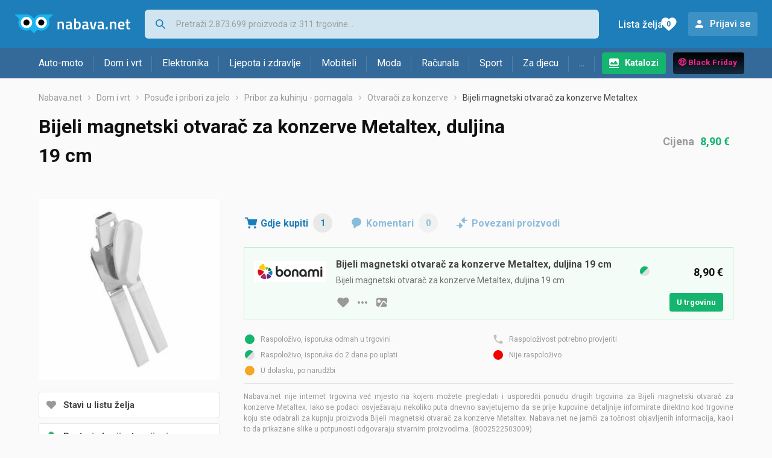

--- FILE ---
content_type: text/html; charset=utf-8
request_url: https://www.google.com/recaptcha/api2/aframe
body_size: 267
content:
<!DOCTYPE HTML><html><head><meta http-equiv="content-type" content="text/html; charset=UTF-8"></head><body><script nonce="dkh7zSJUvoJkd4PAU_yU2A">/** Anti-fraud and anti-abuse applications only. See google.com/recaptcha */ try{var clients={'sodar':'https://pagead2.googlesyndication.com/pagead/sodar?'};window.addEventListener("message",function(a){try{if(a.source===window.parent){var b=JSON.parse(a.data);var c=clients[b['id']];if(c){var d=document.createElement('img');d.src=c+b['params']+'&rc='+(localStorage.getItem("rc::a")?sessionStorage.getItem("rc::b"):"");window.document.body.appendChild(d);sessionStorage.setItem("rc::e",parseInt(sessionStorage.getItem("rc::e")||0)+1);localStorage.setItem("rc::h",'1764403773215');}}}catch(b){}});window.parent.postMessage("_grecaptcha_ready", "*");}catch(b){}</script></body></html>

--- FILE ---
content_type: text/javascript;charset=UTF-8
request_url: https://www.nabava.net/bundles/js/gzip_N157720322/redesign2020.js
body_size: 27825
content:
;(function(){function r(val,args){for(var x=0;x<args.length;x++){val=val.replace('{'+x+'}',args[x]);}
return val;}
function p(){var val=arguments[0];var ret;if(val.indexOf('{0}')!=-1)
ret=function(){return r(val,arguments);}
else ret=function(){return val;}
for(var x=1;x<arguments.length;x++){for(var a in arguments[x])
ret[a]=arguments[x][a];}
return ret;}
window.messages=({javascript:{msg:{test:p("Ovo je samo test..."),cookiesNeeded:p("Za korištenje ove opcije moraju Vam u internet pregledniku biti uključeni cookie-i!")},listazelja:{help:{offerWithoutProduct:p("Ova ponuda nije kategorizirana"),noProductOrOffer:p("Proizvod i ponuda iz ove stavke više ne postoje u sustavu"),productSelected:p("Na listu želja je odabran proizvod, a ne specifična ponuda u nekom od dućana")},userAlert:{add:p("Postavi obavijest o cijeni"),error:{add:p("Greška prilikom brisanja obavijesti o cijeni.")}},title:{m0:p("Stavi u listu želja"),m1:p("Ukloni iz liste želja")},error:p("Mijenjanje sadržaja liste želja nije uspjelo!\n(Provjerite da li su u Vašem internet pregledniku omogućeni cookie-i.)")},period:{threeMonths:p("Tri mjeseca"),oneMonth:p("Mjesec dana"),oneYear:p("Jedna godina"),twoWeeks:p("Dva tjedna"),twoYears:p("Dvije godine"),sixMonths:p("Pola godine")},shareWishlist:{emailBody:p("{0}"),emailSubject:p("Pogledaj listu želja")},wishlist:{confirmation:{emptyWishlist:p("Kada se isprazni lista želja brišu se i obavijesti o cijenama proizvoda s liste želja. Isprazniti listu želja?"),deleteUserAlert:p("Obriši obavijest?"),deleteWishlist:p("Kada se izbriše lista želja brišu se i obavijesti o cijenama proizvoda s liste želja. Želite li obrisati trenutno odabranu listu želja?"),deleteWishlistProduct:p("Za ovaj proizvod postoji obavijest o cijeni. Micanjem s liste želja briše se obavijest o cijeni. Maknuti proizvod s liste želja i obrisati obavijest o cijeni?"),makePrivate:p("Napraviti listu želja ponovo privatnom?\n\n(Nitko osim tebe više neće moći vidjeti njezin sadržaj niti će biti vidljivi komentari.)"),makePublic:p("Napraviti listu želja javnom?\n\n(Moći ćeš podijeliti njezin sadržaj s onima sa kojima to želiš te ćete ju moći komentirati.)")}},firma:{termsOfDelivery:p("Dostava"),infoNotEntered:p("Za ovu trgovinu trenutno nisu unesene informacije o uvjetima kupovine."),creditCardPaymentInfo:p("Cijena za jednokratno plaćanje kreditnim karticama"),morePaymentInfo:p("Detaljnije o načinima plaćanja na stranicama trgovine"),moreDeliveryInfo:p("Detaljnije o uvjetima dostave na stranicama trgovine"),moreTermsInfo:p("Detaljnije o uvjetima kupovine na stranicama trgovine"),onlinePaymentEnabled:p("Omogućeno je online plaćanje na stranicama trgovine."),isWebshop:p("Sve artikle iz ponude ove trgovine potrebno je naručiti i platiti prije preuzimanja/isporuke."),termsOfPayment:p("Načini plaćanja"),mostItemsOutOfStock:p("Većinu artikala iz ponude ove trgovine potrebno je naručiti i platiti prije preuzimanja/isporuke.")},shareProduct:{emailBody:p("Pogledaj ovaj proizvod: {0}"),emailSubject:p("Preporuka za proizvod")},search:{quickSearchPlaceholder:p("Pretraži"),showMoreCategories:p("Prikaži sve kategorije"),showMoreFilterItems:p("Prikaži sve opcije")},urls:{termsUrl:p("uvjeti-koristenja")},cookieConsent:{dismiss:p("U redu"),message:p("Koristimo kolačiće kako bi pružili što bolje korisničko iskustvo.")},minPrice:p("Najniža cijena"),action:{close:p("Zatvori")},camera:{error:{initializationError:p("Greška inicijalizacije"),notSupportedError:p("Tvoj preglednik ne podržava pristup kameri."),notAllowedError:p("Preglednik nema dozvolu za korištenje kamere."),notReadableError:p("Kamera se već koristi u drugom tabu ili aplikaciji."),notFoundError:p("Kamera nije pronađena."),securityError:p("Za pristup kameri potrebna je sigurna veza (HTTPS).")}},word:{copied:p("Kopirano"),more:p("Više"),categories:p("Kategorije"),products:p("Proizvodi")}}})})();'use strict';var site={css:{breakpoints:{phone:"580px",desktop:"1152px"},hiddenClass:"hidden",hiddenSelector:".hidden",},enum:{runImmediately:"runImmediately",runAfterDocumentReady:"runAfterDocumentReady"},modules:{},pages:{},state:{ctx:'',currentPage:undefined,idsToCheck:[],idChecks:undefined,productId:undefined,requestedUrl:undefined,user:{email:undefined,gaId:undefined,loggedIn:false,},webDomainId:undefined,},constans:{maxDisplayedFilterItems:20,},utils:{},_internal:{runImmediately:[],runAfterDocumentReady:[],},};site.init=function(){addCustomPageFunctions(site.enum.runImmediately);site._internal.runImmediately.forEach(functionToRunWrapper=>executeFunction(functionToRunWrapper,"IMMEDIATELY"));addCustomPageFunctions(site.enum.runAfterDocumentReady);if(site.utils.isInWebpack()){setTimeout(function(){site._internal.runAfterDocumentReady.forEach(functionToRunWrapper=>executeFunction(functionToRunWrapper,"AFTER DOCUMENT READY"));},500);}else{$(document).ready(function(){site._internal.runAfterDocumentReady.forEach(functionToRunWrapper=>executeFunction(functionToRunWrapper,"AFTER DOCUMENT READY"));});}
function addCustomPageFunctions(functionType){if(site.utils.isNotEmpty(site.state.currentPage)&&site.utils.isNotEmpty(site.pages[site.state.currentPage])&&site.utils.isNotEmpty(site.pages[site.state.currentPage][functionType])){site.pages[site.state.currentPage][functionType].forEach(functionToPush=>{site._internal[functionType].push(functionToPush);});}}
function executeFunction(functionToRunWrapper,functionType){var start=new Date().getTime();functionToRunWrapper.function();var end=new Date().getTime();if(site.utils.isInWebpack()){console.log(functionToRunWrapper.scriptName+" run "+functionType+" on pages: "+functionToRunWrapper.pages+" (executed in: "+(end-start)+"ms)");}}}
site.utils=(function(){var exports={};var isInWebpack=exports.isInWebpack=function(){return isTrue(window.inWebpack);}
var addModule=exports.addModule=function(moduleName,factory){if(isNotEmpty(site.modules[moduleName])){console.error("Module 'site.modules."+moduleName+"' is already defined!");return;}
var moduleExports=factory();if(isEmpty(moduleExports)){console.error("Module 'site.modules."+moduleName+"' does not export anything!");return;}
site.modules[moduleName]=moduleExports;};var addCodeForAllPages=exports.addCodeForAllPages=function(functionType,functionToAdd){site._internal[functionType].push({scriptName:document.currentScript.src,pages:"ALL pages",function:functionToAdd});};var addCodeForPages=exports.addCodeForPages=function(pages,functionType,functionToAdd){pages.forEach(page=>{site.pages[page]=site.pages[page]||{};site.pages[page][functionType]=site.pages[page][functionType]||[];site.pages[page][functionType].push({scriptName:document.currentScript.src,pages:pages,function:functionToAdd});});};var isPhone=exports.isPhone=function(){return window.matchMedia("(max-width: "+site.css.breakpoints.phone+")").matches;};var isDesktop=exports.isDesktop=function(){return window.matchMedia("(min-width: "+site.css.breakpoints.desktop+")").matches;};var isTablet=exports.isTablet=function(){return!(site.utils.isPhone()||site.utils.isDesktop());};var isDefined=exports.isDefined=function(variable){return typeof variable!=="undefined";}
var isTrue=exports.isTrue=function(variable){return isDefined(variable)&&variable===true;}
var isEmpty=exports.isEmpty=function(variable){if(typeof(variable)=='number'||typeof(variable)=='boolean'){return false;}
if(typeof(variable)=='function'){return false;}
if(typeof(variable)=='undefined'||variable===null){return true;}
if(typeof(variable.nodeType)!='undefined'){return false;}
if(typeof(variable.length)!='undefined'){return variable.length==0;}
var count=0;for(var i in variable){if(variable.hasOwnProperty(i)){count++;}}
return count==0;};var isNotEmpty=exports.isNotEmpty=function(variable){return!isEmpty(variable);}
var isInt=exports.isInt=function(value){return(+value===parseInt(value));}
var isFloat=exports.isFloat=function(value){return(+value===parseFloat(value));}
var formatMoney=exports.formatMoney=function(num,c,d,t){var n=num,c=isNaN(c=Math.abs(c))?2:c,d=d==undefined?".":d,t=t==undefined?",":t,s=n<0?"-":"",i=parseInt(n=Math.abs(+n||0).toFixed(c))+"",j=(j=i.length)>3?j%3:0;return s+(j?i.substr(0,j)+t:"")+i.substr(j).replace(/(\d{3})(?=\d)/g,"$1"+t)+(c?d+Math.abs(n-i).toFixed(c).slice(2):"");};var formatPrice=exports.formatPrice=function(number,webDomainId){var priceSuffix="";var pricePrefix="";switch(webDomainId){case 1:case 2:case 3:case 5:case 6:priceSuffix=" €";break;case 4:priceSuffix=" din";break;case 191:priceSuffix=" kn";break;default:priceSuffix=" €";break;}
return pricePrefix+formatMoney(number,2,',','.')+priceSuffix;};var isNabavaNet=exports.isNabavaNet=function(){return site.state.webDomainId===1;}
var isPametnoRs=exports.isPametnoRs=function(){return site.state.webDomainId===4;}
var isPametnoSi=exports.isPametnoSi=function(){return site.state.webDomainId===5;}
var isCijeneHr=exports.isCijeneHr=function(){return site.state.webDomainId===3;}
var getUrlWithoutQuery=exports.getUrlWithoutQuery=function(url){return url.split(/[?#]/)[0];}
var getUrlWithoutProtocol=exports.getUrlWithoutProtocol=function(url){var urlWithoutProtocol=url.split('//')[1];if(isEmpty(urlWithoutProtocol)){urlWithoutProtocol=url;}
return urlWithoutProtocol;};var getUrlLastPart=exports.getUrlLastPart=function(url,returnDomain){var urlWithoutQuery=getUrlWithoutQuery(url);var urlWithoutProtocolAndQuery=getUrlWithoutProtocol(urlWithoutQuery);var urlParts=urlWithoutProtocolAndQuery.split('/');var lastPart;if(isEmpty(urlParts[1])&&!isTrue(returnDomain)){lastPart="";}else{lastPart=urlParts.pop();if(isEmpty(lastPart)){lastPart=urlParts.pop();}}
return lastPart;}
var loadScript=exports.loadScript=function(scriptUrl,loadOptions,onLoadCallback){var allLoadedScripts=document.getElementsByTagName('script');var i=allLoadedScripts.length,scriptAlreadyLoaded=false;while(i--){if(getUrlWithoutProtocol(allLoadedScripts[i].src)===getUrlWithoutProtocol(scriptUrl)){scriptAlreadyLoaded=true;break;}}
if(!scriptAlreadyLoaded){var script=document.createElement('script');script.src=scriptUrl;if(isNotEmpty(loadOptions)){Object.keys(loadOptions).forEach(function(key){script.setAttribute(key,loadOptions[key]);});}
if(isNotEmpty(onLoadCallback)){script.addEventListener("load",onLoadCallback);}
document.head.appendChild(script);}else if(isNotEmpty(onLoadCallback)){onLoadCallback();}}
var loadStylesheet=exports.loadStylesheet=function(stylesheetUrl,loadOptions,onLoadCallback){var allLoadedStylesheets=document.getElementsByTagName('link');var i=allLoadedStylesheets.length,stylesheetAlreadyLoaded=false;while(i--){if(getUrlWithoutProtocol(allLoadedStylesheets[i].href)===getUrlWithoutProtocol(stylesheetUrl)){stylesheetAlreadyLoaded=true;break;}}
if(!stylesheetAlreadyLoaded){var stylesheet=document.createElement('link');stylesheet.rel='stylesheet';stylesheet.type='text/css';stylesheet.media='all';stylesheet.href=stylesheetUrl;if(isNotEmpty(loadOptions)){Object.keys(loadOptions).forEach(function(key){stylesheet[key]=loadOptions[key];});}
if(isNotEmpty(onLoadCallback)){stylesheet.addEventListener("load",onLoadCallback);}
document.head.appendChild(stylesheet);}else if(isNotEmpty(onLoadCallback)){onLoadCallback();}}
var logGaEvent=exports.logGaEvent=function(eventCategory,eventAction,eventLabel,nonInteraction){dataLayer.push({transport:'beacon',event:'gaClick',event_category:eventCategory,event_action:eventAction,event_label:eventLabel,non_interaction:typeof nonInteraction!=="undefined"&&nonInteraction===true});};var fetchIdChecks=exports.fetchIdChecks=function(){var apiUrl=site.state.ctx+'/ajax/idChecks.static';if(site.utils.isInWebpack()){apiUrl='/ajax/offer/idchecks';}
if(site.state.idsToCheck.length>0){$.ajax({type:'POST',url:apiUrl,dataType:'json',data:$.param({"data":site.state.idsToCheck}),success:function(data){site.state.idChecks=data["data"];}});}}
var addCheck=exports.addCheck=function(link,id){if(link.href.indexOf("&check")===-1){link.href=link.href+"&check="+site.state.idChecks[id];}}
var openWindow=exports.openWindow=function(url,width,height,additionalAttributes){var leftOffset=(document.body.clientWidth)/2;var topOffset=(document.body.clientHeight)/2;topOffset=300;window.open(url,"_blank","left="+(leftOffset-width/2)+",top="
+(topOffset-height/2)+",width="+width+",height="+height
+additionalAttributes);}
var eur2hrk=exports.eur2hrk=function(amountInHrk){var result=amountInHrk*7.5345;return result;}
var hasHiddenFilterItems=exports.hasHiddenFilterItems=function(filterItemsElement){var filterItems=filterItemsElement.children;for(var i=0;i<filterItems.length;i++){var filterItem=filterItems[i];if((filterItem.classList.contains("quick-filter"))||(filterItem.classList.contains("show_more"))){continue;}
if(filterItem.classList.contains(site.css.hiddenClass)){return true;}}
return false;}
var collapseFilterItems=exports.collapseFilterItems=function(filterElement){var numberOfDisplayedFilterItems=0;var filterItems=filterElement.querySelector(".filter__items").children;for(var i=0;i<filterItems.length;i++){var filterItem=filterItems[i];if((filterItem.classList.contains("quick-filter"))||(filterItem.classList.contains("show_more"))){continue;}
else if((filterElement.id==="filter-trgovine")&&(!filterItem.classList.contains("filter__item--selected"))){filterItem.classList.remove(site.css.hiddenClass);numberOfDisplayedFilterItems++;continue;}
else if((filterElement.id==="")&&filterItem.classList.contains("filter__item--selected")){filterItem.classList.remove(site.css.hiddenClass);numberOfDisplayedFilterItems++;continue;}
else if((filterElement.id==="")&&(filterItem.querySelector("span.filter-count").textContent==="(0)")){filterItem.classList.add(site.css.hiddenClass);continue;}
if(numberOfDisplayedFilterItems>site.constans.maxDisplayedFilterItems-1){filterItem.classList.add(site.css.hiddenClass);}
else{numberOfDisplayedFilterItems++;}}
if(hasHiddenFilterItems(filterElement.querySelector(".filter__items"))===true){filterElement.querySelector(".show_more").classList.remove(site.css.hiddenClass);}
else{filterElement.querySelector(".show_more").classList.add(site.css.hiddenClass);}}
var addQuickSearchToFilter=exports.addQuickSearchToFilter=function(filterElement){site.modules.quickFilter({context:filterElement.querySelector(".filter__items"),nodesToFilterSelector:'.filter__item',nodeFilterTargetSelector:'.name',filterInputElement:filterElement.querySelector(".quick-filter")});var areFilterItemsCollapsed=undefined;filterElement.querySelector(".quick-filter").addEventListener('input',function(){if(filterElement.querySelector(".quick-filter").value.trim()===""){if(areFilterItemsCollapsed===true){collapseFilterItems(filterElement);}
areFilterItemsCollapsed=undefined;}
else{if(areFilterItemsCollapsed===undefined){areFilterItemsCollapsed=!filterElement.querySelector(".show_more").classList.contains(site.css.hiddenClass);}
filterElement.querySelector(".show_more").classList.add(site.css.hiddenClass);}});}
return exports;})();site.utils.addModule("asyncLoading",function(){function loadSectionTo(element,doAfterSectionLoaded){var loadUrlElement=element.querySelector('[data-load-url]');if(loadUrlElement===null){if(doAfterSectionLoaded!==undefined){doAfterSectionLoaded();}
return;}
$.ajax({url:loadUrlElement.dataset.loadUrl,type:"GET",dataType:"html",success:function(data){$(loadUrlElement).replaceWith(data);element.querySelectorAll('[data-show-modal]').forEach(modalElement=>{modalElement.addEventListener('click',function(event){event.preventDefault();site.modules.modal.showModal(this);})});if(doAfterSectionLoaded!==undefined){doAfterSectionLoaded();}},});}
return{loadSectionTo:loadSectionTo}});site.utils.addModule("contentOverlay",function(){var exports={};var clickHandlers={};var contentOverlayElement=null;function getContentOverlayElement(){if(site.utils.isEmpty(contentOverlayElement)){contentOverlayElement=document.querySelector('.content-overlay');}
return contentOverlayElement;}
function onClick(activatedBy){for(var activatedBy in clickHandlers){if(activatedBy===getContentOverlayElement().dataset.activatedBy){clickHandlers[activatedBy](event);deactivate();}}}
var addClickHandler=exports.addClickHandler=function(activatedBy,handlerFunction){if(site.utils.isEmpty(clickHandlers)){getContentOverlayElement().addEventListener('click',function(event){onClick(activatedBy);});}
clickHandlers[activatedBy]=handlerFunction;}
var activate=exports.activate=function(activatedBy){if(site.utils.isNotEmpty(getContentOverlayElement().dataset.activatedBy)){}
getContentOverlayElement().dataset.activatedBy=activatedBy;$(getContentOverlayElement()).addClass('content-overlay--active');}
var deactivate=exports.deactivate=function(){getContentOverlayElement().dataset.activatedBy=null;$(getContentOverlayElement()).removeClass('content-overlay--active');}
return exports;});site.utils.addModule("ga",function(){var bindListeners=function(){$('#catalog-header-form').on('change','[data-log-ga-event][data-event-trigger="onchange"]',function(){var appendedLabel=this.dataset.eventLabel+" new value: "+changedElementNewValue(this);site.utils.logGaEvent(this.dataset.eventCategory,this.dataset.eventAction,appendedLabel);});$('[data-log-ga-event][data-event-trigger="non-interaction"]').each(function(){site.utils.logGaEvent(this.dataset.eventCategory,this.dataset.eventAction,this.dataset.eventLabel,true);});$(document.body).on('click','[data-log-ga-event]:not([data-event-trigger="onchange"]):not([data-event-trigger="non-interaction"])',function(){site.utils.logGaEvent(this.dataset.eventCategory,this.dataset.eventAction,this.dataset.eventLabel);});}
function changedElementNewValue(element){switch(element.nodeName){case"SELECT":return element.options[element.selectedIndex].text;case"INPUT":return element.value;default:return"";}}
return{bindListeners:bindListeners}});site.utils.addModule("map",function(){const DEFAULT_LOCATION=[45,16.35];const DEFAULT_RADIUS=5;const ZOOM_WITHOUT_MARKER=6;const ZOOM_WITH_MARKER=10;let map=null;let marker=null;let circle=null;let onUpdateLocationOrRadiusCallback=null;let onUpdateCallbackTimeout=null;function init(containerId,lat,lng,initialRadiusInKm,updateCallback){onUpdateLocationOrRadiusCallback=updateCallback;const hasInitialLocation=lat!=null&&lng!=null&&initialRadiusInKm!=null;map=L.map(containerId);map.attributionControl.setPrefix('');L.tileLayer('https://{s}.tile.openstreetmap.org/{z}/{x}/{y}.png',{attribution:'© OpenStreetMap contributors'}).addTo(map);map.on('click',function(e){updateLocation({lat:e.latlng.lat,lng:e.latlng.lng});map.off('click');});if(!hasInitialLocation){map.setView(DEFAULT_LOCATION,ZOOM_WITHOUT_MARKER);onUpdateLocationOrRadiusCallback();}else{updateLocation({lat,lng});updateRadius(initialRadiusInKm);}
return map;}
function updateLocation(latLng){if(!marker){map.setZoom(ZOOM_WITH_MARKER,{animate:false});marker=L.marker(latLng,{draggable:true}).addTo(map);marker.on('dragend',()=>{const pos=marker.getLatLng();updateLocation(pos);});}else{marker.setLatLng(latLng);}
if(!circle){circle=L.circle(latLng,{radius:DEFAULT_RADIUS*1000,fillColor:'#4285F4',fillOpacity:0.2,color:'#4285F4',opacity:0.8,weight:1}).addTo(map);}else{circle.setLatLng(latLng);}
map.setView(latLng);onUpdateLocatioAndRadiusCallbackWithDebounce();}
function updateRadius(newRadiusInKm){if(circle){circle.setRadius(newRadiusInKm*1000);onUpdateLocatioAndRadiusCallbackWithDebounce();}}
function onUpdateLocatioAndRadiusCallbackWithDebounce(){if(onUpdateCallbackTimeout)clearTimeout(onUpdateCallbackTimeout);if(onUpdateLocationOrRadiusCallback){onUpdateCallbackTimeout=setTimeout(onUpdateLocationOrRadiusCallback,300);}}
function getLocationAndRadius(){if(!marker)return null;return{lat:marker.getLatLng().lat,lng:marker.getLatLng().lng,radiusInKm:circle.getRadius()/1000};}
function getAddressesForQuery(query){const params={format:'json',q:query,countrycodes:'hr',addressdetails:'1',limit:'5','accept-language':'hr'};const queryString=Object.keys(params).map(key=>`${key}=${encodeURIComponent(params[key])}`).join('&');return fetch('https://nominatim.openstreetmap.org/search?'+queryString).then(response=>response.json()).then(data=>{const uniqueAddresses=new Map();data.forEach(item=>{const address=item.address;if(address){const street=address.road||'';const houseNumber=address.house_number||'';const city=address.city||address.town||address.village||'';const streetAndHouseNumber=`${street} ${houseNumber}`.trim();const addressKey=streetAndHouseNumber?streetAndHouseNumber+`, ${city}`.trim():city;if(!uniqueAddresses.has(addressKey)){uniqueAddresses.set(addressKey,{...item,displayName:addressKey});}}});const uniqueData=Array.from(uniqueAddresses.values()).slice(0,5);return uniqueData.map(item=>({label:item.displayName||item.display_name,value:item.displayName||item.display_name,location:{lat:parseFloat(item.lat),lng:parseFloat(item.lon)}}));}).catch(error=>{alert("Došlo je do greške prilikom poziva servisa za pretraživanje adresa.\n\nProbaj ponovo kasnije");})}
function updateLocationToCurrentLocation(radiusInKm){return new Promise((resolve,reject)=>{if(!navigator.geolocation){reject(new Error('Geolocation is not supported'));return;}
navigator.geolocation.getCurrentPosition((position)=>{updateLocation({lat:position.coords.latitude,lng:position.coords.longitude});updateRadius(radiusInKm);resolve({lat:position.coords.latitude,lng:position.coords.longitude});},(error)=>{const messages={1:'Molimo omogućite pristup lokaciji u postavkama preglednika.',2:'Trenutno nije moguće dohvatiti vašu lokaciju.',3:'Isteklo je vrijeme za dohvat lokacije.'};alert(messages[error.code]||'Došlo je do greške prilikom dohvata lokacije.');reject(error);},{enableHighAccuracy:true,timeout:5000,maximumAge:0});});}
function reset(){if(map&&marker&&circle){map.removeLayer(marker);map.removeLayer(circle);marker=null;circle=null;}
map.setView(DEFAULT_LOCATION,ZOOM_WITHOUT_MARKER);}
return{init,updateLocation,updateRadius,updateLocationToCurrentLocation,getAddressesForQuery,getDefaultRadius:()=>DEFAULT_RADIUS,reset,getLocationAndRadius,};});site.utils.addModule("modal",function(){var allModalsCode=[];var modalSpecificCode={};function getModalName(triggerElement){if(site.utils.isNotEmpty(triggerElement.dataset.modalName)){return triggerElement.dataset.modalName;}
return site.utils.getUrlLastPart(getModalUrl(triggerElement));}
function getModalUrl(triggerElement){if(site.utils.isNotEmpty(triggerElement.dataset.modalUrl)){return triggerElement.dataset.modalUrl;}
return triggerElement.href;}
var getModalId=function getModalId(triggerElement){var modalId="modal-"+getModalName(triggerElement);if(site.utils.isNotEmpty(triggerElement.dataset.modalUid)){modalId+="-"+triggerElement.dataset.modalUid;}
return modalId;};var showModal=function showModal(triggerElement){if(site.utils.isDefined(triggerElement.dataset.loginRequired)&&!site.state.user.loggedIn){return;}
var modalParams=triggerElement.dataset.modalParams;var closeOthers=triggerElement.dataset.modalCloseOthers;if(site.utils.isDefined(closeOthers)){$(".modal__overlay").addClass(site.css.hiddenClass);}
var modalId=getModalId(triggerElement);var $modal=$("#"+modalId);if($modal.length==0){$.ajax({type:"GET",url:getModalUrl(triggerElement),data:modalParams,success:function(data){$modal=$('<div id="'+modalId+'" class="modal__overlay">'+data+'</div>');$(document.body).append($modal);attachListenersInModal($modal);var modalName=getModalName(triggerElement);if(site.utils.isNotEmpty(modalSpecificCode[modalName])){modalSpecificCode[modalName].forEach(codeToExecute=>codeToExecute(triggerElement));}
displayModal($modal);},error:function(){window.alert("Fetching modal - error occured during ajax call!");}});}else{displayModal($modal);}};function displayModal($modal){$modal.removeClass(site.css.hiddenClass);bodyScrollLock.disableBodyScroll($modal[0],{reserveScrollBarGap:true,allowTouchMove:(el)=>{while(el&&el!==document.body){if(el.dataset.bodyScrollLockIgnore||el.getAttribute("body-scroll-lock-ignore")!==null){return true;}
el=el.parentNode;}}});updateZindexIfNecessary($modal);}
function updateZindexIfNecessary($modal){var highestZindex=0;$(".modal__overlay").each(function(){var zIndex=parseInt($(this).css("z-index"));if(zIndex>highestZindex){highestZindex=zIndex;}});if(highestZindex>0){$modal.css("z-index",highestZindex+1);}}
function hideModal($modal){bodyScrollLock.clearAllBodyScrollLocks();$modal.addClass(site.css.hiddenClass);$modal.css("z-index","");};function attachListenersInModal($modal){allModalsCode.forEach(codeToExecute=>codeToExecute($modal));$modal.find('.modal__close').click(function(event){hideModal($modal);})
$modal.click(function(event){if(event.target===$modal.get(0)){hideModal($modal);}});$(document).keydown({"modal":$modal},function(event){if(event.keyCode===27){hideModal(event.data.modal);}});};function executeHereAndInAllModals(codeToExecute){codeToExecute(window.document);allModalsCode.push(codeToExecute);}
var executeAfterModalLoadedOnAllPages=function executeAfterModalLoadedOnAllPages(modalNames,functionToRun){executeAfterModalLoaded(null,modalNames,functionToRun);}
var executeAfterModalLoadedOnPages=function executeAfterModalLoadedOnPages(pages,modalNames,functionToRun){executeAfterModalLoaded(pages,modalNames,functionToRun);}
function executeAfterModalLoaded(pages,modalNames,functionToRun){function addModalSpecificCode(){modalNames.forEach(modalName=>{modalSpecificCode[modalName]=modalSpecificCode[modalName]||[];modalSpecificCode[modalName].push(functionToRun);});}
if(site.utils.isEmpty(pages)){site.utils.addCodeForAllPages(site.enum.runImmediately,addModalSpecificCode);}else{site.utils.addCodeForPages(pages,site.enum.runImmediately,addModalSpecificCode);}
site.utils.addCodeForPages(modalNames,site.enum.runAfterDocumentReady,functionToRun);};return{getModalId:getModalId,executeHereAndInAllModals:executeHereAndInAllModals,executeAfterModalLoadedOnAllPages:executeAfterModalLoadedOnAllPages,executeAfterModalLoadedOnPages:executeAfterModalLoadedOnPages,showModal:showModal}});site.utils.addModule("priceHistory",function(){var prices={};var labels={};var chart;var availablePeriods;var allPeriods={"1":messages.javascript.period.oneMonth(),"3":messages.javascript.period.threeMonths(),"6":messages.javascript.period.sixMonths(),"12":messages.javascript.period.oneYear(),"24":messages.javascript.period.twoYears(),};var priceLabel=messages.javascript.minPrice();var defaultPeriod=3;function loadAvailablePeriods(productId){if(site.utils.isEmpty(availablePeriods)){$.ajax({type:"GET",url:getUrl(productId)+"/periods",success:function(data){availablePeriods=data.data;var $periods=$(".price-history__periods");availablePeriods.forEach(function(period){var $newPeriod=$('<div class="price-history__period" data-value="'+period+'">'+allPeriods[period]+'</div>');$newPeriod.click(function(){$('.price-history__period').removeClass("price-history__period--selected");$(this).addClass("price-history__period--selected");showPriceHistory(productId,this.dataset.value);});$periods.append($newPeriod);})
var initiallySelected=1;if(availablePeriods.includes(defaultPeriod)){initiallySelected=defaultPeriod;}
$('.price-history__period').filter('[data-value="'+initiallySelected+'"]').click();},error:function(error){alert('Error: '+error);}});}}
function showPriceHistory(productId,selectedPeriod){if(!prices[selectedPeriod]){$.ajax({type:"GET",url:getUrl(productId)+"/"+selectedPeriod,success:function(data,status,response){prices[selectedPeriod]=data.data.map(function(pair){return pair.value0;});labels[selectedPeriod]=data.data.map(function(pair){return pair.value1;});showPriceHistoryGraph(prices[selectedPeriod],labels[selectedPeriod]);},error:function(e){alert('Error: '+e);}});}
else{showPriceHistoryGraph(prices[selectedPeriod],labels[selectedPeriod]);}};function showPriceHistoryGraph(prices,labels){if(prices){if(chart&&chart.data.datasets[0].data){chart.data.datasets[0].data=prices;chart.data.labels=labels;chart.update();}
else{var ctx=$(".price-history__chart").get(0);chart=new Chart(ctx,{type:'line',data:{labels:labels,datasets:[{label:priceLabel,borderColor:'#296ba8',fill:false,lineTension:0,data:prices,pointRadius:1}]},options:{responsive:true,maintainAspectRatio:false,scales:{yAxes:[{ticks:{callback:function(value,index,values){return site.utils.formatPrice(value,site.state.webDomainId);}}}]},tooltips:{intersect:false,callbacks:{label:function(tooltipItem,data){var label=data.datasets[tooltipItem.datasetIndex].label||'';if(label){label+=': ';}
label+=site.utils.formatPrice(tooltipItem.yLabel,site.state.webDomainId);return label;}}}}});}}};function getUrl(productId){if(site.utils.isInWebpack()){return"/ajax/product/"+productId+"/pricehistory";}
return site.state.ctx+"/product/"+productId+"/pricehistory";}
return function(productId){loadAvailablePeriods(productId);showPriceHistory(productId,defaultPeriod);};});site.utils.addModule("quickFilter",function(){function filter(nodesAndContent,filterValue){nodesAndContent.forEach(nodeWithContent=>{if(matches(filterValue,nodeWithContent.content)){nodeWithContent.node.classList.remove(site.css.hiddenClass);}else{nodeWithContent.node.classList.add(site.css.hiddenClass);}});}
function matches(keywords,text){matchesAll=true;var textLowerCase=text.toLowerCase();keywords.split(' ').forEach(keyword=>{if(keyword!==""&&textLowerCase.indexOf(keyword.toLowerCase())===-1){matchesAll=false;}})
return matchesAll;}
return function(options){var nodesAndContentCache=null;options.filterInputElement.addEventListener('input',function(){if(nodesAndContentCache===null){nodesAndContentCache=[];var context=options.context!==undefined?options.context:document;context.querySelectorAll(options.nodesToFilterSelector).forEach(node=>{var content=undefined;if(options.nodesToFilterSelector===options.nodeFilterTargetSelector){content=node.innerHTML;}else{content=node.querySelector(options.nodeFilterTargetSelector).innerHTML;}
nodesAndContentCache.push({node:node,content:content})})}
filter(nodesAndContentCache,this.value);});}});site.utils.addModule("raty",function(){var ratyContainer;var currentGrade;var currentGradeValue;var rateToggle;var rateContainer;var input;var stars;var reset;var submit;var submitCallback;var init=function init(onSubmitCallback){submitCallback=onSubmitCallback;assignHtmlElementsToVariables();if(rateToggle){rateToggle.addEventListener("click",rateToggleClick);}
if(rateContainer){stars.forEach(star=>star.addEventListener("click",ratyStarClick));reset.addEventListener("click",resetClick);if(submitCallback){submit.addEventListener("click",submitClick);}}}
var getSelectedGrade=function getSelectedGrade(){return input.value;}
var updateCurrentGrade=function updateCurrentGrade(newCurrentGrade,newNumberOfGrades){currentGrade.classList.forEach(cssClass=>{if(/raty__current-grade--\d/.test(cssClass)){currentGrade.classList.remove(cssClass);}});currentGrade.classList.add('raty__current-grade--'+Math.round(newCurrentGrade));currentGradeValue.innerHTML=newNumberOfGrades;}
function assignHtmlElementsToVariables(){ratyContainer=document.querySelector('.raty');if(site.utils.isEmpty(ratyContainer))
return;currentGrade=ratyContainer.querySelector('.raty__current-grade');currentGradeValue=ratyContainer.querySelector('.raty__current-grade-value');rateContainer=ratyContainer.querySelector('.raty__rate');if(rateContainer){input=rateContainer.querySelector('input');stars=rateContainer.querySelectorAll('.raty__rate-star');reset=rateContainer.querySelector('.raty__rate-reset');submit=rateContainer.querySelector('.raty__rate-submit');if(currentGrade){rateToggle=ratyContainer.querySelector('.raty__rate-toggle');}}}
function rateToggleClick(){rateToggle.classList.toggle('raty__rate-toggle--active');currentGrade.classList.toggle(site.css.hiddenClass);rateContainer.classList.toggle(site.css.hiddenClass);}
function ratyStarClick(){stars.forEach(star=>star.classList.remove('raty__rate-star--active'));var index=[].indexOf.call(stars,this);input.value=(index+1);for(i=0;i<parseInt(input.value);i++){stars[i].classList.add('raty__rate-star--active');}
reset.classList.remove(site.css.hiddenClass);if(submitCallback){submit.classList.remove(site.css.hiddenClass);}}
function resetClick(){stars.forEach(star=>star.classList.remove('raty__rate-star--active'));input.value=0;reset.classList.add(site.css.hiddenClass);if(submitCallback){submit.classList.add(site.css.hiddenClass);}}
function submitClick(){submitCallback();rateToggleClick();rateToggle.classList.add(site.css.hiddenClass);}
return{init:init,getSelectedGrade:getSelectedGrade,updateCurrentGrade:updateCurrentGrade}});site.utils.addModule("sticky",function(){function sticky(options){var stickyNode=document.querySelector(options.selector);var stickyNodeRectInitial=stickyNode.getBoundingClientRect();var stickyNodeRectFixed=undefined;var stickyNodeMarginTop=parseInt(window.getComputedStyle(stickyNode).marginTop);var isFixed=false;var helperNode=document.createElement('div');helperNode.id="tabs-helper";stickyNode.parentNode.insertBefore(helperNode,stickyNode);helperNode.style.height="0px";var helperNodeRect;var stickyNodeTopMarginOffset=stickyNodeRectInitial.top-helperNode.getBoundingClientRect().top;stickyNode.classList.add("sticky");document.addEventListener('scroll',toggleStickiness);toggleStickiness();function toggleStickiness(){helperNodeRect=helperNode.getBoundingClientRect();if(shouldSetFixed()){setFixed();if(stickyNodeRectFixed===undefined){stickyNodeRectFixed=stickyNode.getBoundingClientRect();helperNodeRect=helperNode.getBoundingClientRect();var isNodeHidden=(options.position==="top"&&helperNodeRect.bottom<=0)||(options.position==="bottom"&&helperNodeRect.top>=window.innerHeight);if((stickyNodeRectFixed.height<stickyNodeRectInitial.height)&&!isNodeHidden){removeFixed();}}}else if(shouldRemoveFixed()){removeFixed();}}
function setFixed(){if(options.fixedCssClass){stickyNode.classList.add(options.fixedCssClass);}
stickyNode.classList.add("sticky--fixed");stickyNode.classList.add("sticky--fixed-"+options.position);helperNode.style.height=stickyNodeRectInitial.height+"px";if(stickyNodeMarginTop){helperNode.style.marginTop=stickyNodeMarginTop+"px";}
isFixed=true;}
function removeFixed(){if(options.fixedCssClass){stickyNode.classList.remove(options.fixedCssClass);}
stickyNode.classList.remove("sticky--fixed");stickyNode.classList.remove("sticky--fixed-"+options.position);helperNode.style.height="0px";helperNode.style.marginTop="0px";isFixed=false;}
function shouldSetFixed(){if(isFixed){return false;}
switch(options.position){case"top":var top=helperNodeRect.top+stickyNodeTopMarginOffset;if(options.fixedWhen==="hidden"){var stickyNodeBottom=top+stickyNodeRectInitial.height;return stickyNodeBottom<=0;}
if(stickyNodeRectFixed&&stickyNodeRectFixed.height<stickyNodeRectInitial.height){top=top+(stickyNodeRectInitial.height-stickyNodeRectFixed.height);}
return top<=0;case"bottom":if(options.fixedWhen==="hidden"){return helperNodeRect.top>window.innerHeight;}
var bottom=helperNodeRect.top+stickyNodeTopMarginOffset+stickyNodeRectInitial.height;if(stickyNodeRectFixed&&stickyNodeRectFixed.height<stickyNodeRectInitial.height){bottom=bottom-(stickyNodeRectInitial.height-stickyNodeRectFixed.height);}
return bottom>window.innerHeight;}}
function shouldRemoveFixed(){if(!isFixed){return false;}
switch(options.position){case"top":return stickyNodeRectFixed.bottom<=helperNodeRect.bottom;case"bottom":var stickyNodeRectFixedTop=window.innerHeight-stickyNodeRectFixed.height;return stickyNodeRectFixedTop>=helperNodeRect.top;}}}
return sticky;});site.utils.addModule("tabs",function(){function tabs(customTabsItemSelector,customActiveCssClass){var tabs=document.querySelector(".tabs");var tabsHeight=tabs.getBoundingClientRect().height;var tabsItemSelector=customTabsItemSelector?customTabsItemSelector:".tabs__item";var activeCssClass=customActiveCssClass?customActiveCssClass:"tabs__item--active";var tabItems=document.querySelectorAll(tabsItemSelector);tabItems.forEach(tabItem=>{tabItem.addEventListener('click',function(event){event.preventDefault();history.pushState({},'',tabItem.href);markActiveTab();})});markActiveTab();function markActiveTab(){var firstTabItem=undefined;var selectedTabItem=undefined;tabItems.forEach(tabItem=>{if(firstTabItem===undefined){firstTabItem=tabItem;}
if(tabItem.hash===window.location.hash){tabItem.classList.add(activeCssClass);selectedTabItem=tabItem;}
else{tabItem.classList.remove(activeCssClass);}});if(selectedTabItem){cascadeLoadSectionAndScroll(firstTabItem,firstTabItem,selectedTabItem);}else{firstTabItem.classList.add(activeCssClass);}};}
function cascadeLoadSectionAndScroll(firstTabItem,startTabItem,stopTabItem){if(startTabItem===stopTabItem){var scrollPosition=0;var targetSection=document.querySelector(startTabItem.getAttribute("href"));var tabsHeight=document.querySelector(".tabs").getBoundingClientRect().height;var tabsHelperNode=document.getElementById("tabs-helper");if((startTabItem===firstTabItem)&&(tabsHelperNode!==null)){var tabsInitialTop=window.pageYOffset+tabsHelperNode.getBoundingClientRect().top;scrollPosition=tabsInitialTop;}
else{var targetSectionTop=window.pageYOffset+targetSection.getBoundingClientRect().top;scrollPosition=targetSectionTop-tabsHeight+1;}
if(isLoadingSection(startTabItem)){site.modules.asyncLoading.loadSectionTo(targetSection,()=>{window.scroll(0,scrollPosition);if(startTabItem!==firstTabItem){scrollIfTabsSizeChanged(tabsHeight);}});}else{window.scroll(0,scrollPosition);if(startTabItem!==firstTabItem){scrollIfTabsSizeChanged(tabsHeight);}}
return;}
if(isLoadingSection(startTabItem)){site.modules.asyncLoading.loadSectionTo(document.querySelector(startTabItem.getAttribute("href")),()=>{cascadeLoadSectionAndScroll(firstTabItem,startTabItem.nextElementSibling,stopTabItem);});}else{cascadeLoadSectionAndScroll(firstTabItem,startTabItem.nextElementSibling,stopTabItem);}}
function isLoadingSection(tabItem){var section=document.querySelector(tabItem.getAttribute("href"));return section.querySelector('[data-load-url]')!==null;}
function scrollIfTabsSizeChanged(tabsHeight){setTimeout(()=>{var newTabsHeight=document.querySelector(".tabs").getBoundingClientRect().height;var difference=tabsHeight-newTabsHeight;if(difference!==0){window.scroll(0,window.pageYOffset+difference);}},30);}
function markActiveTabWhenScrolling(customActiveCssClass){var activeCssClass=customActiveCssClass?customActiveCssClass:"tabs__item--active";var viewportHeight=window.innerHeight;var tabsHeight=document.querySelector(".tabs").getBoundingClientRect().height;var tabsObserverOptions={root:null,rootMargin:`-3px 0px ${(viewportHeight - tabsHeight) * -1}px 0px`};var tabsObserver=new IntersectionObserver(sections=>{sections.forEach(section=>{if(section.isIntersecting){var tabsItem=document.querySelector(`.tabs a[href="#${section.target.id}"]`);if(tabsItem!==null){var currentBottomPosition=window.scrollY+window.innerHeight;var pageBottomPosition=document.body.scrollHeight;if((pageBottomPosition-currentBottomPosition)<50){return;}
removeActiveClassFromAllItems(activeCssClass);tabsItem.classList.add(activeCssClass);}}})},tabsObserverOptions);document.querySelectorAll(".content__section").forEach(element=>{tabsObserver.observe(element);});}
function removeActiveClassFromAllItems(customActiveCssClass){var tabs=document.querySelector(".tabs");for(const tabsItem of tabs.children){tabsItem.classList.remove(customActiveCssClass);}}
return{tabs:tabs,tabsScrolling:markActiveTabWhenScrolling}});site.utils.addModule("wishlist",function(){var update=function update(element,afterSuccessCallback){var wishlistApiUrl=getWishlistApiUrl();var ajaxMethod="POST";var textAfterUpdate=messages.javascript.listazelja.title.m1();var cssClassAction='add';if(element.className.indexOf("--in-wishlist")!==-1||element.dataset.type==="item"){ajaxMethod="DELETE";textAfterUpdate=messages.javascript.listazelja.title.m0();cssClassAction='remove';if(element.dataset.type==='item'&&!site.utils.isInWebpack()){wishlistApiUrl=site.state.ctx+'/frontapi/wishlists/items/'+element.dataset.id;}
if(!isWishlistElementDeletable(element)){return;}}
$.ajax({url:wishlistApiUrl,method:ajaxMethod,contentType:'application/json',data:'{"'+element.dataset.type+'Id":'+element.dataset.id+'}',success:function(data){if(site.utils.isNotEmpty(data.errorMessage)){alert(data.errorMessage);return;}
document.querySelectorAll('.wishlist-quantity').forEach(element=>{element.innerHTML=data.data;element.classList.toggle('header__link-wishlist-counter--not-empty',data.data>0);});if(element.dataset.type!=="item"){element.classList[cssClassAction](getInWishlistCssClassName(element));element.innerHTML=textAfterUpdate;}
if(element.hasAttribute("data-user-alert-exists")){var userAlertToolbarElement=element.previousElementSibling;if(userAlertToolbarElement&&userAlertToolbarElement.classList.contains('alert_added')){deleteUserAlertElements(userAlertToolbarElement.dataset.userAlertId,userAlertToolbarElement.dataset.productId);}}
var userAlertActionElement=element.nextElementSibling;if(userAlertActionElement&&userAlertActionElement.classList.contains('product-page__actions-price-alarm--set')){userAlertActionElement.classList.remove('product-page__actions-price-alarm--set');userAlertActionElement.innerHTML=messages.javascript.listazelja.userAlert.add();}
if(afterSuccessCallback){afterSuccessCallback(element);}},error:function(){alert(messages.javascript.listazelja.error());}});}
function isWishlistElementDeletable(element){if(element.dataset.type!=='product'&&element.dataset.type!=='item'){return true;}
var isDeletable=true;var checkUrl;if(element.dataset.type==='product'){checkUrl=getBaseApiUrl()+'/userAlert/product/isPresent?productId='+element.dataset.id;}else if(element.dataset.type==='item'){checkUrl=getBaseApiUrl()+'/userAlert/item/isPresent?itemId='+element.dataset.id;}
$.ajax({url:checkUrl,method:"GET",async:false,success:function(data){if(data.data===true){isDeletable=confirm(messages.javascript.wishlist.confirmation.deleteWishlistProduct());}}});return isDeletable;}
var deleteUserAlertElements=function deleteUserAlertElements(userAlertId,productId){var baseUrl=site.state.ctx;var relativeUrl='/product';if(site.utils.isInWebpack()){baseUrl='/ajax';relativeUrl='/modal'}
var userAlertElementsToDelete=document.querySelectorAll("[data-delete-user-alert][data-user-alert-id='"+userAlertId+"']");userAlertElementsToDelete.forEach((userAlertElement)=>{var newElement=document.createElement('div');newElement.classList.add('add_alert');newElement.setAttribute('data-modal-url',baseUrl+relativeUrl+'/priceAlarm?productId='+productId+'&isWishlistPage=true');newElement.setAttribute('data-login-required','');newElement.setAttribute('data-show-modal','')
newElement.innerHTML=messages.javascript.listazelja.userAlert.add();newElement.addEventListener('click',function(event){event.preventDefault();site.modules.modal.showModal(this);})
userAlertElement.parentNode.replaceChild(newElement,userAlertElement);});};var activate=function activate(wishlistId,onActivationCallback){var apiUrl=site.utils.isInWebpack()?'/ajax/wishlist/activate':site.state.ctx+'/ajax_wishlist_set_active';$.ajax({url:apiUrl,data:{wishlist:wishlistId},method:"POST",success:function(){if(onActivationCallback){onActivationCallback();}},error:function(){alert(messages.javascript.listazelja.error());}});};var updateQuantity=function updateQuantity(wishlistItemId,quantity,onUpdateCallback){var apiUrl=site.utils.isInWebpack()?'/ajax/wishlist/updateQuantity':site.state.ctx+'/frontapi/wishlists/items/'+wishlistItemId+'/updateQuantity';$.ajax({url:apiUrl+"/"+quantity,method:"POST",success:function(){if(onUpdateCallback){onUpdateCallback();}},error:function(){alert(messages.javascript.listazelja.error());}});};function getInWishlistCssClassName(element){var cssClasses=['product-page__actions-wishlist','offer__buttons-wishlist','product__action-wishlist'];for(i=0;i<cssClasses.length;i++){if(element.className.indexOf(cssClasses[i])!==-1){return cssClasses[i]+"--in-wishlist";}}
return"";}
function getWishlistApiUrl(){if(site.utils.isInWebpack()){return'/ajax/wishlist/update';}
return site.state.ctx+'/frontapi/wishlists/active/items';}
function getBaseApiUrl(){if(site.utils.isInWebpack()){return'/ajax';}
return site.state.ctx;}
return{update:update,activate:activate,updateQuantity:updateQuantity,deleteUserAlertElements:deleteUserAlertElements}});site.modules.modal.executeAfterModalLoadedOnAllPages(['barcodeScanner'],function(showModalButton){const modal=document.getElementById(site.modules.modal.getModalId(showModalButton));const elements={camera:document.querySelector('.barcode-scanner__camera'),cameraChangePermissionLink:document.querySelector('.barcode-scanner__camera-change-permission-link'),};let cameraDeviceId=undefined;navigator.mediaDevices.enumerateDevices().then(devices=>{availableCameras=devices.filter(device=>device.kind==='videoinput');cameraDeviceId=availableCameras.length>0?availableCameras[availableCameras.length-1].deviceId:undefined;loadScriptAndStartScanner();}).catch(error=>elements.camera.innerHTML=messages.javascript.camera.error.notFoundError());function loadScriptAndStartScanner(){site.utils.loadScript(site.state.urls.quagga,null,()=>{initAndStartScanner();new MutationObserver((mutations)=>{mutations.filter(mutation=>mutation.type==='attributes'&&mutation.attributeName==='class').forEach((mutation)=>{const isHidden=modal.classList.contains(site.css.hiddenClass);const wasHidden=(mutation.oldValue||'').includes(site.css.hiddenClass);if(isHidden!==wasHidden){if(isHidden){stopScanning();}else{initAndStartScanner();}}});}).observe(modal,{attributes:true,attributeOldValue:true,attributeFilter:['class']});});}
function initAndStartScanner(){Quagga.init({inputStream:{name:"Live",type:"LiveStream",target:elements.camera,constraints:{width:{min:1280},height:{min:720},facingMode:"environment",aspectRatio:{min:0.5,max:2},deviceId:cameraDeviceId,},},locator:{patchSize:"medium",halfSample:true},numOfWorkers:1,frequency:10,locate:true,decoder:{readers:["ean_reader","ean_8_reader",],multiple:false,}},function(err){if(err){switch(err.name){case'NotAllowedError':elements.camera.innerHTML=messages.javascript.camera.error.notAllowedError();elements.cameraChangePermissionLink.classList.remove(site.css.hiddenClass);break;case'NotFoundError':elements.camera.innerHTML=messages.javascript.camera.error.notFoundError();break;case'NotReadableError':elements.camera.innerHTML=messages.javascript.camera.error.notReadableError();break;case'NotSupportedError':elements.camera.innerHTML=messages.javascript.camera.error.notSupportedError();break;case'SecurityError':elements.camera.innerHTML=messages.javascript.camera.error.securityError();break;default:elements.camera.innerHTML=messages.javascript.camera.error.initializationError();}
return;}
Quagga.onDetected(onBarcodeDetected);Quagga.onProcessed(onProcessed);Quagga.start();});}
function stopScanning(){Quagga.stop();Quagga.offDetected(onBarcodeDetected);Quagga.offProcessed(onProcessed);Quagga.CameraAccess.release();}
function onProcessed(result){const overlay=Quagga.canvas.ctx.overlay;const overlayDom=Quagga.canvas.dom.overlay;if(result){if(result.boxes){overlay.clearRect(0,0,parseInt(overlayDom.getAttribute("width")),parseInt(overlayDom.getAttribute("height")));result.boxes.filter(function(box){return box!==result.box;}).forEach(function(box){Quagga.ImageDebug.drawPath(box,{x:0,y:1},overlay,{color:"green",lineWidth:3});});}
if(result.box){Quagga.ImageDebug.drawPath(result.box,{x:0,y:1},overlay,{color:"blue",lineWidth:3});}
if(result.codeResult&&result.codeResult.code){Quagga.ImageDebug.drawPath(result.line,{x:"x",y:"y"},overlay,{color:"red",lineWidth:3});}}}
function onBarcodeDetected(result){if(!result||!result.codeResult)return;const code=result.codeResult.code;if(code&&(code.length===8||code.length===13)){stopScanning();if(site.utils.isInWebpack()){window.location.href=site.state.ctx+`/search?q=${code}`;}
window.location.href=site.state.ctx+`/search.php?q=${code}`;}}});site.modules.modal.executeAfterModalLoadedOnAllPages(['locationAndStoreFilter'],function(showModalButton){const map=site.modules.map;const elements={radiusValueLabel:document.getElementById('location-and-store-filter__radius-value-label'),radiusSlider:document.getElementById('location-and-store-filter__radius-slider'),currentLocationBtn:document.getElementById('location-and-store-filter__current-location'),addressInput:document.getElementById('location-and-store-filter__address-input'),storesHeader:document.querySelector('.location-and-store-filter__stores-header'),storeCount:document.getElementById('location-and-store-filter__store-count'),selectAllStores:document.getElementById('location-and-store-filter__select-all-stores'),storeCheckboxes:Array.from(document.querySelectorAll('.location-and-store-filter__store input[type="checkbox"]')),resetBtn:document.getElementById('location-and-store-filter__reset'),saveBtn:document.getElementById('location-and-store-filter__save'),};let markedFilteredStores=[];site.utils.loadStylesheet(site.state.urls.leafletcss,null,()=>{site.utils.loadScript(site.state.urls.leafletjs,null,()=>{fetch(site.utils.isInWebpack()?'/ajax/userSettings':site.state.ctx+'/ajax/userSettings').then(response=>response.json()).then(data=>{initializeModal(data);});});});function initializeModal(cookieData){elements.radiusSlider.addEventListener('input',e=>onRadiusValueChange(elements,map));elements.currentLocationBtn.addEventListener('click',onCurrentLocationClick(map,elements));elements.selectAllStores.addEventListener('click',checkAllStoreCheckboxes);elements.resetBtn.addEventListener('click',()=>onSaveClick(elements,map,true));elements.saveBtn.addEventListener('click',()=>onSaveClick(elements,map));let lat=cookieData&&cookieData.latitude?parseFloat(cookieData.latitude):null;let lng=cookieData&&cookieData.longitude?parseFloat(cookieData.longitude):null;let radiusInKm=cookieData&&cookieData.radiusInKm?parseInt(cookieData.radiusInKm,10):null;markedFilteredStores=cookieData&&cookieData.filteredStores?cookieData.filteredStores:[];map.init('map',lat,lng,radiusInKm,updateStoresForSelectedLocation);setRadiusSliderValue(radiusInKm?radiusInKm:map.getDefaultRadius());initAddressInputAutocomplete(elements);}
function initAddressInputAutocomplete(){autocomplete({input:elements.addressInput,minLength:3,debounceWaitMs:600,fetch:(query,updateCallback)=>map.getAddressesForQuery(query).then(results=>updateCallback(results)),onSelect:function(item){elements.addressInput.value=item.value;map.updateLocation(item.location);map.updateRadius(parseInt(elements.radiusSlider.value,10));}});}
function setRadiusSliderValue(value){elements.radiusSlider.value=value;elements.radiusSlider.dispatchEvent(new Event('input',{bubbles:true}));}
function onRadiusValueChange(elements,map){const kmValue=parseInt(elements.radiusSlider.value,10);map.updateRadius(kmValue);elements.radiusValueLabel.textContent=kmValue;};function onCurrentLocationClick(map,elements){return()=>map.updateLocationToCurrentLocation(parseInt(elements.radiusSlider.value,10));}
function updateStoresForSelectedLocation(){let urlRequestParams="";if(map.getLocationAndRadius()){urlRequestParams="?latitude="+map.getLocationAndRadius().lat.toFixed(6)+"&longitude="+map.getLocationAndRadius().lng.toFixed(6)+"&radiusInKm="+map.getLocationAndRadius().radiusInKm;}
fetch((site.utils.isInWebpack()?'/ajax/storesByLocation':site.state.ctx+'/locationAndStoreFilter/storesByLocation')+urlRequestParams).then(response=>response.json()).then(data=>{document.getElementById('storeContainer').innerHTML="";elements.storeCheckboxes=new Array();data.data.forEach(store=>{const label=document.createElement('label');label.htmlFor=`store_${store.id}`;label.textContent=`${store.naziv}`;const checkbox=document.createElement('input');checkbox.type='checkbox';checkbox.id=`store_${store.id}`;checkbox.name='store[]';checkbox.value=store.id;checkbox.checked=!markedFilteredStores.includes(store.id);checkbox.addEventListener('change',()=>selectedStoresChanged(checkbox,store.id));elements.storeCheckboxes.push(checkbox);const div=document.createElement('div');div.className='location-and-store-filter__store';div.appendChild(checkbox);div.appendChild(label);document.getElementById('storeContainer').appendChild(div);});updateStoresCountLabel();});}
function selectedStoresChanged(checkbox,storeId){if(checkbox.checked){markedFilteredStores=markedFilteredStores.filter(id=>id!==storeId);}else{markedFilteredStores.push(storeId);}
updateStoresCountLabel();}
function updateStoresCountLabel(){const total=elements.storeCheckboxes.length;const checked=elements.storeCheckboxes.filter(cb=>cb.checked).length;elements.storeCount.textContent=`(${checked}/${total})`;if(checked===total){elements.selectAllStores.classList.add('hidden');}else{elements.selectAllStores.classList.remove('hidden');}}
function checkAllStoreCheckboxes(){elements.storeCheckboxes.forEach(cb=>{cb.checked=true;cb.dispatchEvent(new Event('change',{bubbles:true}));});updateStoresCountLabel();}
function onSaveClick(elements,map,reset=false){if(reset){checkAllStoreCheckboxes();setRadiusSliderValue(map.getDefaultRadius());map.reset();elements.resetBtn.classList.add('button--loading');}else{elements.saveBtn.classList.add('button--loading');}
const excludedStores=elements.storeCheckboxes.filter(cb=>!cb.checked).map(cb=>parseInt(cb.value,10));fetch(site.utils.isInWebpack()?'/ajax/userSettings':site.state.ctx+'/ajax/userSettings',{method:'PATCH',headers:{'Content-Type':'application/json'},body:JSON.stringify({latitude:map.getLocationAndRadius()?map.getLocationAndRadius().lat:null,longitude:map.getLocationAndRadius()?map.getLocationAndRadius().lng:null,radiusInKm:map.getLocationAndRadius()?map.getLocationAndRadius().radiusInKm:null,filteredStores:excludedStores.length===0?null:excludedStores.join(',')})}).then(response=>{if(!response.ok)throw new Error('Greška pri spremanju postavki');location.reload();})}});site.modules.modal.executeAfterModalLoadedOnAllPages(['recoverPassword','register','reportProductError'],function(modal){site.utils.loadScript("//www.google.com/recaptcha/api.js");});site.modules.modal.executeAfterModalLoadedOnPages(['product','search','wishlist'],["shoppingTerms"],function(clickedElement){var $modal=$("#"+site.modules.modal.getModalId(clickedElement));['Mastercard','Visa','Diners','PremiumVisa'].forEach(function(card){var creditCardPrice=clickedElement.dataset['price'+card];if(site.utils.isNotEmpty(creditCardPrice)){$modal.find(".credit-card-prices").removeClass(site.css.hiddenClass);var creditCardCssClassName=".credit-card-prices__price--"+card.toLowerCase();if(card==="PremiumVisa"){creditCardCssClassName=".credit-card-prices__price--premium-visa";}
$modal.find(creditCardCssClassName).removeClass(site.css.hiddenClass).find('.credit-card-prices__price-value').html(site.utils.formatPrice(creditCardPrice,site.state.webDomainId));}});});site.utils.addCodeForPages(['article','wishlist'],site.enum.runAfterDocumentReady,function(){var disqusThread=document.querySelector("#disqus_thread");if(disqusThread){var disqusData=document.querySelector("#disqus_thread").dataset;document.disqus_config=function(){this.page.url=disqusData.pageUrl;this.page.identifier=disqusData.pageIdentifier;};site.utils.loadScript('//'+disqusData.domain+'.disqus.com/embed.js',{'data-timestamp':+new Date()},null);}});site.utils.addCodeForPages(['catalog'],site.enum.runAfterDocumentReady,function(){site.utils.loadScript("//e.issuu.com/embed.js");$('#catalog-header-form').find('select').change(function(){$('#catalog-header-form').submit();});site.modules.raty.init(function(){var catalogIdNode=document.querySelector('[data-catalog-id]');if(catalogIdNode){var catalogId=catalogIdNode.dataset.catalogId;var url=site.state.ctx+'/catalog/'+catalogId+'/rating/'+site.modules.raty.getSelectedGrade();if(site.utils.isInWebpack()){url='/ajax/catalogRating';}
$.ajax({url:url,method:"POST",success:function(data){var newGrade=data.data['value0'];var newNumberOfGrades=data.data['value1'];site.modules.raty.updateCurrentGrade(newGrade,newNumberOfGrades);}});}});});site.utils.addCodeForPages(['catalogs'],site.enum.runAfterDocumentReady,function(){$('#catalog-header-form').find('select').change(function(){$('#catalog-header-form').submit();});});site.utils.addCodeForPages(['contact'],site.enum.runAfterDocumentReady,function(){site.utils.loadScript("//challenges.cloudflare.com/turnstile/v0/api.js",{async:true,defer:true});document.querySelector(".contact-form__show-form").addEventListener("click",function(){$(".contact-form").toggleClass(site.css.hiddenClass);});var showSiteWarningButton=document.querySelector(".contact-form__show-site-warning");if(showSiteWarningButton){showSiteWarningButton.addEventListener("click",function(){$(".contact-form__site-warning").toggleClass(site.css.hiddenClass);});}});site.modules.modal.executeAfterModalLoadedOnPages(['product'],['newComment'],function(clickedElement){site.modules.raty.init();});site.modules.modal.executeAfterModalLoadedOnPages(['product'],['priceHistory'],function(clickedElement){site.utils.loadScript(site.state.urls.chartjs,null,function(){site.modules.priceHistory(site.state.productId);});});site.utils.addCodeForPages(['product'],site.enum.runAfterDocumentReady,function(){site.utils.loadStylesheet(site.state.urls.ballooncss);$('[data-action-show-full-product-image]').click(function(event){event.preventDefault();blueimp.Gallery([this]);});site.modules.tabs.tabs();site.modules.tabs.tabsScrolling();site.modules.sticky({selector:".tabs",position:"top",fixedWhen:"bordertouch",});var linkCommentsElement=document.getElementById('comments-summary');if(linkCommentsElement){linkCommentsElement.addEventListener('click',function(event){event.preventDefault();var commentsElement=document.querySelector(event.target.getAttribute("href"));site.modules.asyncLoading.loadSectionTo(commentsElement,()=>{scrollConsideringTabs(commentsElement);});});}
addScrollingClickListener('.product-page__price-from','offer-with-min-price');addScrollingClickListener('.product-page__price-to','offer-with-max-price');addScrollingClickListener('.product-page__price-from','offer-with-min-and-max-price');addScrollingClickListener('.product-page__price-to','offer-with-min-and-max-price');function addScrollingClickListener(linkClass,offerId){var linkElement=document.querySelector(linkClass);var offerElement=document.getElementById(offerId);if(linkElement!==null&&offerElement!==null){linkElement.addEventListener('click',function(event){event.preventDefault();scrollConsideringTabs(offerElement,-16);});}}
function scrollConsideringTabs(element,offset=0){var elementTop=window.pageYOffset+element.getBoundingClientRect().top;var tabsHeight=document.querySelector(".tabs").getBoundingClientRect().height;var scrollPosition=elementTop-tabsHeight+1+offset;window.scroll(0,scrollPosition);scrollIfTabsSizeChanged(tabsHeight);}
function scrollIfTabsSizeChanged(tabsHeight){setTimeout(()=>{var newTabsHeight=document.querySelector(".tabs").getBoundingClientRect().height;var difference=tabsHeight-newTabsHeight;if(difference!==0){window.scroll(0,window.pageYOffset+difference);}},30);}
if(site.utils.isCijeneHr()){$('[data-action="show-offer-locations"]').on("click",function(event){event.preventDefault();var offer=$(this).closest(".offer").find(".offer__locations").first();offer.toggleClass(site.css.hiddenClass);const idLokacija=event.target.getAttribute("data-id-lokacija");makeAjaxCallShowLocation(idLokacija);});document.querySelectorAll(".offer__locations-more-link").forEach((showMoreButton)=>{showMoreButton.addEventListener("click",(event)=>{event.preventDefault();var offersContainer=showMoreButton.closest(".offer__locations-table-wrapper").querySelector(".offer__locations-table-content");for(var offer of offersContainer.children){offer.classList.remove("hidden");}
event.currentTarget.classList.add("hidden");});});document.querySelectorAll(".offer__locations-table").forEach((offerLocationsTable)=>{sortOffers(offerLocationsTable,"price","asc");});document.querySelectorAll(".offer__locations-sort-btn").forEach(sortButtonElement=>{sortButtonElement.addEventListener("click",function(event){var buttonElement=event.currentTarget;var offerLocationsTableElement=buttonElement.closest(".offer__locations-table");var columnName=buttonElement.dataset.sortBy;var newSortDirection=getReverseSortDirection(buttonElement.dataset.sortDirection);sortOffers(offerLocationsTableElement,columnName,newSortDirection);updateSortDirectionData(offerLocationsTableElement,columnName,newSortDirection);updateSortIcons(offerLocationsTableElement,buttonElement,newSortDirection);});sortButtonElement.addEventListener("mouseover",(event)=>{var buttonElement=event.currentTarget;updateSortIconAnimationIn(buttonElement);})
sortButtonElement.addEventListener("mouseout",(event)=>{var buttonElement=event.currentTarget;updateSortIconAnimationOut(buttonElement);});});}
function sortOffers(offerLocationsTable,columnName,sortDirection){var offersContainerElement=offerLocationsTable.querySelector(".offer__locations-table-content");var columnDistanceExists=offerLocationsTable.querySelector(".offer__locations-table-header .offer__locations-header-cell--distance")!=null;if((columnName==="price")&&columnDistanceExists){var sortedOffersByDistance=getSortedOffers("distance",offersContainerElement,getReverseSortDirection(sortDirection));updateOffersContainerElement(offersContainerElement,sortedOffersByDistance);}
var sortedOffers=getSortedOffers(columnName,offersContainerElement,sortDirection);updateOffersContainerElement(offersContainerElement,sortedOffers);}
function getSortedOffers(columnName,offersContainerElement,sortDirection){var offers=offersContainerElement.children;var numbOfOffers=offersContainerElement.childElementCount;column=".offer__locations-cell--"+columnName;var sortedOffers=[];var processedIndexes=[];for(var i=0;i<numbOfOffers;i++){var maxElement=undefined;var maxValue=undefined;var maxIndex=undefined;for(var j=0;j<numbOfOffers;j++){if(processedIndexes.includes(j)){continue;}
var tmpValue=getValueFromCell(offers[j].querySelector(column),columnName);if((maxElement===undefined)||isOfferGreaterThenOther(tmpValue,maxValue,columnName)){maxElement=offers[j];maxIndex=j;maxValue=tmpValue;}}
processedIndexes.push(maxIndex);sortedOffers.push(maxElement);var maxElement=undefined;var maxValue=undefined;var maxIndex=undefined;}
if(sortDirection==="asc"){sortedOffers=sortedOffers.reverse();}
return sortedOffers;}
function getValueFromCell(cell,column){if(column==="price"){var priceWithCurrency=cell.querySelector("span").innerHTML;var price=priceWithCurrency.replace("€","").trim();return price;}
else{return cell.querySelector("span").innerHTML;}}
function isOfferGreaterThenOther(value1,value2,columnName){if((columnName==="price")||(columnName==="distance")){value1=parseCroatianNumber(value1);value2=parseCroatianNumber(value2);return value1>value2;}
else if(columnName==="address"){var collator=new Intl.Collator("hr");return collator.compare(value1,value2)>0;}
return 0;}
function parseCroatianNumber(numberString){var number=parseFloat(numberString.replace(/\./g,'').replace(',','.'));return parseFloat(parseFloat(number).toFixed(2));}
function getReverseSortDirection(currentSortDirection){var newSortDirection;switch(currentSortDirection){case"asc":newSortDirection="desc";break;case"desc":newSortDirection="asc";break;case"null":newSortDirection="asc";break;default:break;}
return newSortDirection;}
function updateOffersContainerElement(offersContainerElement,sortedOffers){while(offersContainerElement.lastElementChild){offersContainerElement.removeChild(offersContainerElement.lastElementChild);}
var showMoreElement=offersContainerElement.closest(".offer__locations-table-wrapper").querySelector(".offer__locations-more-link");var offersAreCollapsed=(showMoreElement!=null)&&!showMoreElement.classList.contains("hidden");var i=0;sortedOffers.forEach(offer=>{if(offersAreCollapsed){if(i<5){offer.classList.remove("hidden");}
else{offer.classList.add("hidden");}}
offersContainerElement.append(offer);i++;});}
function updateSortIcons(offerLocationsTable,sortedColumnBtn,sortDirection){offerLocationsTable.querySelectorAll(".offer__locations-sort-arrow").forEach((arrowIcon)=>{arrowIcon.classList.add("hidden");});var targetArrowIconClass;if(sortDirection==="asc"){targetArrowIconClass=".offer__locations-sort-arrow--up";}
else{targetArrowIconClass=".offer__locations-sort-arrow--down";}
sortedColumnBtn.querySelector(targetArrowIconClass).classList.remove("hidden");}
function updateSortDirectionData(offerLocationsTabl,sortedColumnName,sortDirection){offerLocationsTabl.querySelectorAll(".offer__locations-sort-btn").forEach((sortButton)=>{if(sortButton.dataset.sortBy===sortedColumnName){sortButton.dataset.sortDirection=sortDirection;}
else{sortButton.dataset.sortDirection=null;}});}
function updateSortIconAnimationIn(buttonElement){buttonElement.querySelectorAll(".offer__locations-sort-arrow").forEach((arrowIcon)=>{arrowIcon.classList.add("hidden");});var sortDirection=buttonElement.dataset.sortDirection;var reverseSortDirectionIconCssClass;switch(sortDirection){case"null":reverseSortDirectionIconCssClass=".offer__locations-sort-arrow--up";break;case"asc":reverseSortDirectionIconCssClass=".offer__locations-sort-arrow--down";break;case"desc":reverseSortDirectionIconCssClass=".offer__locations-sort-arrow--up";break;default:break;}
buttonElement.querySelector(reverseSortDirectionIconCssClass).classList.remove("hidden");}
function updateSortIconAnimationOut(buttonElement){buttonElement.querySelectorAll(".offer__locations-sort-arrow").forEach((arrowIcon)=>{arrowIcon.classList.add("hidden");});var sortDirection=buttonElement.dataset.sortDirection;var sortDirectionIconCssClass=null;switch(sortDirection){case"asc":sortDirectionIconCssClass=".offer__locations-sort-arrow--up";break;case"desc":sortDirectionIconCssClass=".offer__locations-sort-arrow--down";break;default:break;}
if(sortDirectionIconCssClass!=null){buttonElement.querySelector(sortDirectionIconCssClass).classList.remove("hidden");}}
function makeAjaxCallShowLocation(idLocationList){$.ajax({type:"GET",url:window.location.origin+"/ajax/locationInfo?l="+idLocationList,success:function(data,status,response){$.each(data.data,function(){$('.offer__locations-cell--address-span-'+this.idLokacije).text(this.address);$('.offer__locations-cell--address-a-'+this.idLokacije).attr("href",this.googleMapsLink);$('.offer__locations-cell--distance-span-'+this.idLokacije).text(this.distance);});},error:function(e)
{alert('Error: '+e);}});}});site.utils.addCodeForPages(['profile'],site.enum.runAfterDocumentReady,function(){if(!site.utils.isInWebpack()){window.addEventListener('hashchange',hashChangeHandler);hashChangeHandler();document.querySelector("#receiveNewsletter").addEventListener("change",function(){this.form.submit();});document.querySelector("#togglePasswordChangeForm").addEventListener("click",function(){$("#passwordChangeForm").toggleClass(site.css.hiddenClass);});}else{$('.sidebar-link').click(function(event){$(this).siblings().removeClass('active');$(this).addClass('active');if($(this).data('type')==='edit'){$('.profile_wrapper').removeClass('hidden');$('.priceAlarm-content').addClass('hidden');}else{$('.profile_wrapper').addClass('hidden');$('.priceAlarm-content').removeClass('hidden');}});}
function hashChangeHandler(){document.querySelectorAll(".sidebar__item").forEach(sidebarItem=>{if(site.utils.isEmpty(sidebarItem.hash)){return}
var linkedNode=document.querySelector(sidebarItem.hash);if(!linkedNode){return;}
if(sidebarItem.hash===window.location.hash||(site.utils.isEmpty(window.location.hash)&&sidebarItem.hash==="#account")){sidebarItem.classList.add("sidebar__item--selected");linkedNode.classList.remove(site.css.hiddenClass);}else{sidebarItem.classList.remove("sidebar__item--selected");linkedNode.classList.add(site.css.hiddenClass);}});}});site.utils.addCodeForPages(['search','categories'],site.enum.runAfterDocumentReady,function(){if(!site.utils.isDesktop()){var sidebarArticles=document.querySelector(".sidebar__articles");if(site.utils.isNotEmpty(sidebarArticles)){document.querySelector(".search-results").after(sidebarArticles);}}
var missingProductDataHolder=document.getElementById("missingProductDataHolder");if(missingProductDataHolder!==null){var productId=missingProductDataHolder.dataset.productId;var productUrl=missingProductDataHolder.dataset.productUrl;productUrl=productUrl?"?url="+productUrl:"";if(productId){$.ajax({url:site.state.ctx+"/missingProduct/"+productId+"/lameProductRedirect"+productUrl,method:"POST",success:function(){}});}}});site.utils.addCodeForPages(['store'],site.enum.runAfterDocumentReady,function(){site.utils.loadStylesheet(site.state.urls.ballooncss);site.modules.sticky({selector:".tabs",position:"top",fixedWhen:"bordertouch",});site.modules.tabs.tabs();site.modules.tabs.tabsScrolling();const storeLocations=document.querySelectorAll('.store__location');storeLocations.forEach(storeLocation=>{const storeTabs=storeLocation.querySelectorAll('.store__location__tabs');const storeLocationContent=storeLocation.querySelector('.store__location__content');storeTabs.forEach(storeTab=>{storeTab.addEventListener('click',e=>{e.preventDefault();if(!e.target.classList.contains('active')){const toggleToActiveContent=storeLocation.querySelector(`.store__location__content.${e.target.dataset.name}`);if(toggleToActiveContent){const storeTabLinks=storeTab.querySelectorAll('a');storeTabLinks.forEach(storeTabLink=>{storeTabLink.classList.remove('active');});const storeLocationContentDivs=storeLocationContent.querySelectorAll('div');storeLocationContentDivs.forEach(storeLocationDiv=>{storeLocationDiv.classList.remove('active');})
e.target.classList.add('active');toggleToActiveContent.classList.add('active');}}});})});});site.utils.addCodeForPages(['stores'],site.enum.runAfterDocumentReady,function(){site.utils.loadStylesheet(site.state.urls.ballooncss);document.querySelectorAll('[data-show-city-map]').forEach(link=>link.addEventListener('click',function(event){event.preventDefault();site.utils.openWindow(link.href,800,600);}));});site.utils.addCodeForPages(['wishlist'],site.enum.runImmediately,function(){site.utils.fetchIdChecks();});site.utils.addCodeForPages(['wishlist'],site.enum.runAfterDocumentReady,function(){site.utils.loadStylesheet(site.state.urls.ballooncss);var wishlistItems=document.querySelectorAll('.wishlist-item');calculateAllTotalPrices();calculateSums();$('[data-update-wishlist]').click(function(event){event.preventDefault();site.modules.wishlist.update(this,calculateSums);});$('[data-delete-user-alert]').click(function(event){if(!confirm(messages.javascript.wishlist.confirmation.deleteUserAlert())){return;}
var baseUrl=site.state.ctx;if(site.utils.isInWebpack()){baseUrl='/ajax';}
var clickedElement=event.currentTarget;$.ajax({url:baseUrl+'/userAlert?id='+clickedElement.dataset.userAlertId,method:'DELETE',success:function(data){if(data.data===true){site.modules.wishlist.deleteUserAlertElements(clickedElement.dataset.userAlertId,clickedElement.dataset.productId);}},error:function(){alert(messages.javascript.listazelja.userAlert.error.add());}});});$('.wishlist-select').change(function(event){$(this).closest('form').submit();});$('.wishlist-item-image-link').click(function(event){event.preventDefault();blueimp.Gallery([this]);});$('.wishlist-item-quantity > input').change(function(event){if(site.utils.isInt(this.value)){site.modules.wishlist.updateQuantity(this.dataset.wishlistItemId,this.value,function(){calculateSums();});var wishlistItem=$(this).closest('.wishlist-item').get(0);calculateItemTotalPrices(wishlistItem);}});$('#delete-wishlist').click(function(){if(confirm(messages.javascript.wishlist.confirmation.deleteWishlist())){var $form=$('#wishlist-toolbar-form');$form.append('<input type="hidden" name="delete" value="delete" />');$form.submit();}});$('#clear-wishlist').click(function(){if(confirm(messages.javascript.wishlist.confirmation.emptyWishlist())){var $form=$('#wishlist-footer-toolbar-form');$form.append('<input type="hidden" name="empty" value="empty"/>');$form.submit();}});$('#is-public').click(function(){var newStateChecked=this.checked;var confirmMessage=messages.javascript.wishlist.confirmation.makePrivate();if(newStateChecked){confirmMessage=messages.javascript.wishlist.confirmation.makePublic();}
if(confirm(confirmMessage)){var $form=$('#wishlist-footer-toolbar-form');$form.append('<input type="hidden" name="toggleIsPublic" value="toggleIsPublic" />');$form.submit();}else{return false;}});$('#new-wishlist').click(function(){if(this.dataset.balloonLength){showBalloon(this,'New wishlist button click, max number of wishlists used.');}});$('#buy').click(function(){showBalloon(this,'Buy button clicked');});document.querySelectorAll('.wishlist-item-quantity > input').forEach(quantity=>{quantity.addEventListener("change",calculateSums)});site.modules.sticky({selector:'.wishlist-footer',position:"bottom",fixedWhen:"bordertouch",fixedCssClass:'wishlist-footer--fixed'});function showBalloon(node,gaLogEventLabel){if(!node.getAttribute("data-balloon-pos")){site.utils.logGaEvent('UI events','Wishlist',gaLogEventLabel);node.setAttribute("data-balloon-pos","up");}}
function calculateItemTotalPrices(wishlistItem){var node;var totalPrice=NaN;var totalPriceMinimum=NaN;var quantityNode=wishlistItem.querySelector('.wishlist-item-quantity > input');var offerPrice=NaN;var productPrice=NaN;if(node=wishlistItem.querySelector('[data-offer-price]')){offerPrice=parseFloat(node.dataset.offerPrice);}
if(node=wishlistItem.querySelector('[data-product-price]')){productPrice=parseFloat(node.dataset.productPrice);}
if(!isNaN(offerPrice)){totalPrice=offerPrice*quantityNode.value;}
if(!isNaN(productPrice)){if(isNaN(offerPrice)){totalPrice=productPrice*quantityNode.value;}else if(offerPrice!==productPrice){totalPriceMinimum=productPrice*quantityNode.value;}}
if(!isNaN(totalPrice)){var totalAmountNode=wishlistItem.querySelector('.wishlist-item__price-amount--total.wishlist-item__price-amount');totalAmountNode.dataset.totalPrice=totalPrice;totalAmountNode.innerHTML=site.utils.formatPrice(totalPrice,site.state.webDomainId);if(!isNaN(totalPriceMinimum)){var totalMinimumAmountNode=wishlistItem.querySelector('.wishlist-item__price-amount--total-minimum');totalMinimumAmountNode.dataset.totalPriceMinimum=totalPriceMinimum;totalMinimumAmountNode.innerHTML=site.utils.formatPrice(totalPriceMinimum,site.state.webDomainId);}}}
function calculateAllTotalPrices(){wishlistItems.forEach(wishlistItem=>calculateItemTotalPrices(wishlistItem));}
function calculateSums(elementToRemove){if(elementToRemove){$(elementToRemove).closest('.wishlist-item').remove();wishlistItems=document.querySelectorAll('.wishlist-item');}
var totalSum=0;var totalMinimumSum=0;wishlistItems.forEach(wishlistItem=>{var node;var totalPrice=0;if(node=wishlistItem.querySelector('[data-total-price]')){totalPrice=parseFloat(node.dataset.totalPrice);}
totalSum+=totalPrice;var totalPriceMinimum=NaN;if(node=wishlistItem.querySelector('[data-total-price-minimum]')){totalPriceMinimum=parseFloat(node.dataset.totalPriceMinimum);}
if(!isNaN(totalPriceMinimum)){totalMinimumSum+=totalPriceMinimum;}else{totalMinimumSum+=totalPrice;}});document.querySelector('.wishlist-footer__price-amount--total').innerHTML=site.utils.formatPrice(totalSum,site.state.webDomainId);document.querySelector('.wishlist-footer__price-amount--minimum').innerHTML=site.utils.formatPrice(totalMinimumSum,site.state.webDomainId);if(totalSum===totalMinimumSum){document.querySelector('.wishlist-footer').querySelector('.wishlist-footer__prices').classList.add('wishlist-footer__prices--without-minimum');}}});site.utils.addCodeForPages(['search','product','home'],site.enum.runAfterDocumentReady,function(){if(site.utils.isCijeneHr()){$('.ai-human-verification').on("click",function(event){event.preventDefault();const url=$(this).attr("href");$.ajax({url:url,type:"GET",success:function(){alert("Verifikacija zapisana!");},error:function(error){alert("Error: "+error);}});});}});site.utils.addCodeForPages(['search','catalogs'],site.enum.runAfterDocumentReady,function(){var sidebarElements=document.querySelector(".sidebar--filter").children;for(var i=0;i<sidebarElements.length;i++){var element=sidebarElements[i];if(element.classList.contains("filter")&&(element.querySelector(".filter__items")!==null)&&(element.querySelector(".filter__items").querySelector(".show_more")!==null)){site.utils.addQuickSearchToFilter(element);}}
$('[data-action="open-filter"]').click(function(event){$(event.currentTarget.parentElement).toggleClass('filter--opened');});$('[data-action="show-all-filter-items"]').click(function(event){$(event.currentTarget.parentElement).find(".filter__item--hidden").removeClass('filter__item--hidden');$(this).remove();});$('[data-action="open-filter-group"]').click(function(event){$('.filter__group-items[data-id='+this.dataset.idToOpen+']').toggleClass('filter__group-items--opened');$(this).toggleClass('filter__group-opener--opened');});});site.utils.addCodeForPages(['search'],site.enum.runAfterDocumentReady,function(){addActiveFilterItemPills();var dntshwfid=getCurrentDntshwfidArray();window.addEventListener("popstate",(event)=>{window.location.reload();});$(".container-with-sidebar").on("change","select, input[name='kPostavke.pregledBrojProizvoda']",function(event){makeAjaxCallChangeKorisnickePostavke(this);if((this.tagName.toUpperCase()==="SELECT")&&(this.name==="kPostavke.pregledBrojProizvoda")){var sidebarPregledBrojaProizvodaInputElement=document.getElementById("kolicina-proizvoda-"+this.value);if(sidebarPregledBrojaProizvodaInputElement!==null){sidebarPregledBrojaProizvodaInputElement.checked=true;}}});$('div.container-with-sidebar').on('click','a[data-action="layout-type-change"]',function(event){event.preventDefault();var layoutIconElement=this.classList.contains("product-list-layout")?this:this.querySelector(".product-list-layout");if(layoutIconElement.dataset.type==="list"){document.querySelectorAll(".product-list-layout-grid").forEach(element=>{element.classList.remove("product-list-layout-grid--active");});document.querySelectorAll(".product-list-layout-list").forEach(element=>{element.classList.add("product-list-layout-list--active");});}else if(layoutIconElement.dataset.type==="grid"){document.querySelectorAll(".product-list-layout-grid").forEach(element=>{element.classList.add("product-list-layout-grid--active");});document.querySelectorAll(".product-list-layout-list").forEach(element=>{element.classList.remove("product-list-layout-list--active");});}
makeAjaxCallChangeKorisnickePostavke(this);});if(document.getElementById("button-apply-fitlers")!==null){document.getElementById("button-apply-fitlers").addEventListener("click",function(event){makeAjaxCallAndUpdatePage(this,null,{shouldScrollTop:true,shouldChangeUrl:true,forceNewRequest:false});});}
$(".container-with-sidebar").on("click",".active-filter-item[data-pill-ref-id]",function(event){this.remove();var filterItemElement=document.querySelector(`[data-id="${this.dataset.pillRefId}"]`);if(filterItemElement!==null){makeAjaxCallAndUpdatePage(filterItemElement,null,{shouldScrollTop:false,shouldChangeUrl:true,forceNewRequest:false});}});$("#pretrazi_po_rijecima, #cijena_od, #cijena_do").on('blur',function(){makeAjaxCallAndUpdatePage(this,null,{shouldScrollTop:true,shouldChangeUrl:true,forceNewRequest:false});});if(document.getElementById("sidebar_form")!==null){document.getElementById("sidebar_form").addEventListener("submit",function(event){event.preventDefault();makeAjaxCallAndUpdatePage(this,null,{shouldScrollTop:false,shouldChangeUrl:true,forceNewRequest:false});});}
$('div.sidebar').on('click','[data-action="select-filter-item"], [data-action="select-filter-checkbox"]',function(event){if(this.dataset.action==="select-filter-item"){event.preventDefault();}
makeAjaxCallAndUpdatePage(this,null,{shouldScrollTop:true,shouldChangeUrl:true,forceNewRequest:false});});$('div.container-with-sidebar').on('click','div.pagination > a.pagination__link',function(event){event.preventDefault();makeAjaxCallAndUpdatePage(this,null,{shouldScrollTop:true,shouldChangeUrl:true,forceNewRequest:false});});function makeAjaxCallAndUpdatePage(element,requestUrl,options={shouldScrollTop:false,shouldChangeUrl:true,forceNewRequest:false}){var url="";if(element!==null){url=buildUrlFromSelectedElement(element);}
if(requestUrl!==null){url=requestUrl;}
var currentUrl=window.location.href;if(options.shouldScrollTop===true){window.scrollTo({top:0,behavior:'smooth'});}
if((currentUrl===url)&&(options.forceNewRequest===false)){return;}
if((options.shouldChangeUrl===true)&&(!site.utils.isInWebpack())){if(dntshwfid!==null){var urlBuilder=new URL(url);var currentUrlBuilder=new URL(window.location.href);if(urlBuilder.searchParams.has("dntshwfid")&&(dntshwfid.length===0)){currentUrlBuilder.searchParams.set("dntshwfid",-1);window.history.replaceState({},"",currentUrlBuilder.toString());}
else if((!currentUrlBuilder.searchParams.has("dntshwfid"))&&(dntshwfid.length>0)){currentUrlBuilder.searchParams.set("dntshwfid",dntshwfid.join(","));window.history.replaceState({},"",currentUrlBuilder.toString());}}
window.history.pushState({},"",url);}
var additonalParam=logFilterClickData(element);if(additonalParam!==null){var paramName=additonalParam[0];var paramValue=additonalParam[1];url=addParamToUrlString(url,paramName,paramValue);}
document.querySelector(".search-results").classList.add("search-results--loading");document.querySelector(".sidebar--filter").classList.add("sidebar--loading");var xhr=new XMLHttpRequest();$.ajax({url:url,type:"GET",dataType:"html",xhr:function(){return xhr;},success:function(data){var cleanUrl=removeParamFromUrlString(url,"ses");if(urlStringContainsParam(xhr.responseURL,"redirected")){cleanUrl=removeParamFromUrlString(xhr.responseURL,"ses")
cleanUrl=removeParamFromUrlString(xhr.responseURL,"redirected");window.location.href=cleanUrl;return;}
if(!data.includes("<!--JSON-HTML SEPARATOR a7b20512518a98da821f28f88ec46bdf-->")){window.location.href=cleanUrl;return;}
try{var dataArray=data.split("<!--JSON-HTML SEPARATOR a7b20512518a98da821f28f88ec46bdf-->");var searchResultAjaxDto=JSON.parse(dataArray[0]);var HTMLresult=dataArray[1];updateSidebarCategories(searchResultAjaxDto);updateFilters(searchResultAjaxDto);updateSearchResults(HTMLresult,searchResultAjaxDto);updateCategoryNameOnAllRelatedElements();updateHeaderSearchFormIfNeeded();removePageDescriptionElement();addActiveFilterItemPills();dntshwfid=getCurrentDntshwfidArray();document.querySelector(".search-results").classList.remove("search-results--loading");document.querySelector(".sidebar--filter").classList.remove("sidebar--loading");}catch(error){window.location.href=cleanUrl;}},});}
function makeAjaxCallChangeKorisnickePostavke(element){var url=buildUrlFromSelectedElement(element);$.ajax({url:url,type:"GET",dataType:"html",success:function(data){var url=window.location.href;if(site.utils.isInWebpack()){url=window.location.origin+"/ajax/filters";if(document.querySelector(".product-list-layout-grid--active")!==null){url=url+"?isGridLayout=1";}}
makeAjaxCallAndUpdatePage(null,url,{shouldScrollTop:true,shouldChangeUrl:false,forceNewRequest:true});}});}
function removePageDescriptionElement(){var removePageDescriptionElement=document.querySelector(".page-description");if(removePageDescriptionElement!==null){removePageDescriptionElement.classList.add("hidden");}}
function updateFilters(data){updateKriterijPretrazivanja(data);updateFilter(data,"standard","filter-item-id");updateFilter(data,"gaugeLista","filter-group-id");updateFilterTrgovine(data);}
function buildUrlFromSelectedElement(element){var urlBuilder=null;if(element.dataset.action==="select-filter-item"){urlBuilder=new URL(element.href);}
else if(element.dataset.action==="select-filter-checkbox"){urlBuilder=new URL(window.location.href);if(element.checked){urlBuilder.searchParams.append(element.name,element.value);}
else{urlBuilder.searchParams.delete(element.name,element.value);}}
else if(["pretrazi_po_rijecima","cijena_od","cijena_do","sidebar_form","button-apply-fitlers"].includes(element.id)){urlBuilder=new URL(window.location.href);["pretrazi_po_rijecima","cijena_od","cijena_do"].forEach((id)=>{var inputElement=document.getElementById(id);urlBuilder.searchParams.delete(inputElement.name);if(inputElement.value!==""){urlBuilder.searchParams.append(inputElement.name,inputElement.value);}});}
else if(element.classList.contains("pagination__link")){urlBuilder=new URL(element.href);}
else if(["sortTypeSearch","pregledBrojProizvoda"].includes(element.id)){urlBuilder=new URL(window.location.href);["#sortTypeSearch","#pregledBrojProizvoda","#search_header__form input[name='tpkp']"].forEach((selector)=>{var inputElement=document.querySelector(selector);urlBuilder.searchParams.delete(inputElement.name);if(inputElement.value!==""){urlBuilder.searchParams.append(inputElement.name,inputElement.value);}});}
else if(element.name==="kPostavke.pregledBrojProizvoda"){urlBuilder=new URL(window.location.href);var tpkpElement=document.querySelector("#search_header__form input[name='tpkp']");[tpkpElement,element].forEach(iterationElement=>{urlBuilder.searchParams.delete(iterationElement.name);if(iterationElement.value!==""){urlBuilder.searchParams.append(iterationElement.name,iterationElement.value);}});}
else if(element.dataset.action==="layout-type-change"){urlBuilder=new URL(element.href);}
var url="";if(urlBuilder!==null){url=urlBuilder.toString();}
if(site.utils.isInWebpack()){url=window.location.origin+"/ajax/filters";}
return url;}
function addParamToUrlString(url,paramName,paramValue){urlBuilder=new URL(url);urlBuilder.searchParams.append(paramName,paramValue);return urlBuilder.toString();}
function removeParamFromUrlString(url,paramName){var urlBuilder=new URL(url);urlBuilder.searchParams.delete(paramName);return urlBuilder.toString();}
function urlStringContainsParam(url,paramName){var urlBuilder=new URL(url);return urlBuilder.searchParams.has(paramName);}
function updateKriterijPretrazivanja(dataList){var filter=dataList.filters.find(filter=>filter.name==="kriterij_pretrazivanja");if(filter===undefined){return;}
filter.items.forEach(filterItem=>{var element=document.querySelector(`#chk_r${filterItem.id}`).parentElement.querySelector(".filter-count");element.textContent=`(${filterItem.count})`;});}
function updateFilter(dataList,filterName,filterCssId){var filter=dataList.filters.find(filter=>filter.name===filterName);if(filter===undefined){return;}
var updatedFilterElements=[];for(let filterItem of filter.items){var element=document.querySelector(`[data-id="${filterCssId}-${filterItem.id}"]`);if(element===null){continue;}
if(!updatedFilterElements.includes(element.closest(".filter"))){updatedFilterElements.push(element.closest(".filter"));}
if(filterItem.count==="0"){if(filterItem.isSelected===true){element=transformElement(element,"a");}
else{element=transformElement(element,"div");}}else{element=transformElement(element,"a");}
if(element.tagName.toUpperCase()==="A"){element.setAttribute("href",filterItem.href);if(filterItem.noFollow===true){element.setAttribute("rel","nofollow");}else{element.removeAttribute("rel");}}
if(filterItem.isSelected===true){element.classList.add("filter__item--selected");}
else{element.classList.remove("filter__item--selected");}
element.querySelector(".filter-count").textContent=`(${filterItem.count})`;updateActiveFilterItemPill(element,filterItem.count);}
updateFitlerQuickSearch(updatedFilterElements);}
function updateFilterTrgovine(dataList){var filterElement=document.querySelector("#filter-trgovine");if(filterElement===null){return;}
var filterItemElements=filterElement.querySelector(".filter__items");var isExpanded=false;var quickSearchText=undefined;while(filterItemElements.lastElementChild){var lastItemElement=filterItemElements.lastElementChild;if(lastItemElement.classList.contains("show_more")&&lastItemElement.classList.contains(site.css.hiddenClass)){isExpanded=true;}
if(lastItemElement.classList.contains("quick-filter")&&lastItemElement.value!==""){quickSearchText=lastItemElement.value;}
filterItemElements.removeChild(lastItemElement);}
var filter=dataList.filters.find(filter=>filter.name==="trgovine");if(filter===undefined){return;}
if((filter.items.length>site.constans.maxDisplayedFilterItems)||(quickSearchText!==undefined)){var quickFilterElement=createQuickSearchFilterElement(filter);if(quickSearchText!==undefined){quickFilterElement.value=quickSearchText;}
filterItemElements.appendChild(quickFilterElement);}
var unselectedItemsCounter=0;for(let filterItem of filter.items){var filterItemElement=createTrgovinaFilterItemElement(filterItem.id,filterItem.href,filterItem.name,filterItem.isSelected,filter.id,filter.localizedName);filterItemElements.appendChild(filterItemElement);if(filterItem.isSelected===false){unselectedItemsCounter=unselectedItemsCounter+1;}}
if((filter.items.length>site.constans.maxDisplayedFilterItems)||(quickSearchText!==undefined)){var showMoreElement=createShowMoreElement(messages.javascript.search.showMoreFilterItems());filterItemElements.appendChild(showMoreElement);if(isExpanded){showMoreElement.classList.add(site.css.hiddenClass);}
else{site.utils.collapseFilterItems(filterElement);}}
filterElement.querySelector("#filter-trgovine-name").textContent=unselectedItemsCounter===0?"":`(${unselectedItemsCounter})`;updateFitlerQuickSearch([filterElement]);if(quickSearchText!==undefined){filterElement.querySelector(".quick-filter").dispatchEvent(new Event('input',{bubbles:true}));}}
function updateSearchResults(HTMLresult,searchResultAjaxDto){$('div.container-with-sidebar__contents').replaceWith(HTMLresult);var resultsNumber=searchResultAjaxDto.totalResultsCount;var searchResultHolder=document.querySelector(".page-result-number span.result-count");if(searchResultHolder!==null){searchResultHolder.textContent=resultsNumber;}
document.querySelector("#button-apply-fitlers span.result-count").textContent=`(${resultsNumber})`;}
function updateSidebarCategories(data){var categoriesElement=document.querySelector(".categories");if(categoriesElement===null){return;}
while(categoriesElement.lastElementChild!==null){categoriesElement.removeChild(categoriesElement.lastElementChild);}
data.sidebarCategories.forEach(category=>{categoriesElement.appendChild(createSidebarCategoryElement(category.href,category.cssClass,category.name,category.count));});if(data.sidebarCategories.length>4){categoriesElement.appendChild(createShowMoreElement(messages.javascript.search.showMoreCategories()));}}
function updateCategoryNameOnAllRelatedElements(){var pageTitleElement=document.querySelector("h1.page-title.page-title--with-result-number");if(pageTitleElement===null){return;}
var categoryName=pageTitleElement.dataset.categoryName;if(categoryName!==undefined){document.title=categoryName;pageTitleElement.textContent=categoryName;document.querySelector("ol.breadcrumbs .breadcrumbs__item .breadcrumbs__last-item").textContent=categoryName;}}
function updateHeaderSearchFormIfNeeded(){if(document.querySelector(".categories")===null){return;}
var sidebarSearchForm=document.getElementById("pretrazi_po_rijecima");if(sidebarSearchForm.value.length>0){document.getElementById("headerSearch").value=sidebarSearchForm.value;}}
function updateFitlerQuickSearch(filters){filters.forEach(filterElement=>{if((filterElement.querySelector(".filter__items")!==null)&&(filterElement.querySelector(".filter__items").querySelector(".show_more")!==null)){var quickSearchElement=filterElement.querySelector(".quick-filter");var newQuickSeachElement=quickSearchElement.cloneNode(true);quickSearchElement.parentNode.replaceChild(newQuickSeachElement,quickSearchElement);site.utils.addQuickSearchToFilter(filterElement);}})}
function updateActiveFilterItemPill(filterItemElement,count){var activeFilterItemPill=document.querySelector(`[data-pill-ref-id="${filterItemElement.dataset.id}"]`);if(activeFilterItemPill!==null){activeFilterItemPill.querySelector(".filter-count").textContent=`(${count})`;}}
function transformElement(element,targetTagName){if(!(element instanceof HTMLElement)){return;}
var currentTagName=element.tagName.toUpperCase();targetTagName=targetTagName.toUpperCase();if(currentTagName===targetTagName){return element;}
const newElement=document.createElement(targetTagName);for(const attr of element.attributes){newElement.setAttribute(attr.name,attr.value);}
while(element.firstChild){newElement.appendChild(element.firstChild);}
if(targetTagName==="DIV"){newElement.removeAttribute("href");newElement.removeAttribute("rel");newElement.removeAttribute("data-action");}
else if(targetTagName==="A"){newElement.setAttribute("data-action","select-filter-item");}
var elementWithoutProductsClass=isGroup(newElement)?"filter__group-name--without-products":"filter__item--without-products";if(targetTagName==="DIV"){$(newElement).addClass(elementWithoutProductsClass);}
else if(targetTagName==="A"){$(newElement).removeClass(elementWithoutProductsClass);}
element.replaceWith(newElement);return newElement;}
function createTrgovinaFilterItemElement(id,url,name,isSelected,filterId,filterName){const newElement=document.createElement("A");newElement.setAttribute("href",url);newElement.classList.add("filter__item");if(isSelected===true){newElement.classList.add("filter__item--selected");}
newElement.setAttribute("data-action","select-filter-item");newElement.setAttribute("data-id","trgovina-filter-item-id-"+id);newElement.setAttribute("data-filter-id",filterId);newElement.setAttribute("data-filter-name",filterName);newElement.setAttribute("data-filter-value",name);newElement.setAttribute("rel","nofollow");newElement.innerHTML=`<span class="name">${name}</span>`;return newElement;}
function createSidebarCategoryElement(href,cssClass,name,count){const sidebarCategoryElement=document.createElement("A");sidebarCategoryElement.setAttribute("href",href);sidebarCategoryElement.classList.add("category_wrapper");if(cssClass!==null){sidebarCategoryElement.classList.add(cssClass);}
sidebarCategoryElement.textContent=name+" ";const spanCountHolderElement=document.createElement("SPAN");spanCountHolderElement.classList.add("category_count");spanCountHolderElement.textContent=count;sidebarCategoryElement.appendChild(spanCountHolderElement);return sidebarCategoryElement;}
function createShowMoreElement(label){const showMoreElement=document.createElement("DIV");showMoreElement.classList.add("show_more");showMoreElement.setAttribute("data-show-hidden-siblings","");showMoreElement.setAttribute("aria-label",label);showMoreElement.addEventListener("click",function(event){$(event.currentTarget).siblings().removeClass(site.css.hiddenClass);$(event.currentTarget).addClass(site.css.hiddenClass);})
return showMoreElement;}
function createQuickSearchFilterElement(filter){const quickFilterElement=document.createElement("INPUT");quickFilterElement.classList.add("quick-filter");quickFilterElement.type="search";quickFilterElement.placeholder=messages.javascript.search.quickSearchPlaceholder();return quickFilterElement;}
function addOrRemoveActiveFilterItemPill(filterItemElement){if(isFilterTrgovine(filterItemElement)){return;}
if(isGroup(filterItemElement)){var groupItems=filterItemElement.nextElementSibling;if((groupItems!==null)&&groupItems.classList.contains("filter__group-items")){for(let filterGroupItem of groupItems.children){if(isFilterItemSelected(filterItemElement)&&isFilterItemSelected(filterGroupItem)&&(document.querySelector(`[data-pill-ref-id="${filterGroupItem.dataset.id}"]`)!==null)){continue;}
addOrRemoveActiveFilterItemPill(filterGroupItem);}
return;}
else{}}
if(isFilterItemSelected(filterItemElement)){let $activeFilter=$('<div />',{class:'active-filter-item',"data-pill-ref-id":filterItemElement.dataset.id});$activeFilter.html($(filterItemElement).html());$('.active_filters').append($activeFilter);}
else{document.querySelector(`[data-pill-ref-id="${filterItemElement.dataset.id}"]`).remove();}}
function addActiveFilterItemPills(){document.querySelector(".active_filters").innerHTML="";for(var filterItemElement of document.querySelectorAll(".filter__item--selected")){if((isGroup(filterItemElement)&&!isGroupNoData(filterItemElement))||isFilterTrgovine(filterItemElement)){continue;}
addOrRemoveActiveFilterItemPill(filterItemElement);}}
function isGroup(element){return element.classList.contains("filter__group-name");}
function isGroupNoData(element){if(!element.classList.contains("filter__group-name")){return false;}
var groupItems=element.nextElementSibling;if((groupItems!==null)&&groupItems.classList.contains("filter__group-items")){return false;}
return true;}
function isGroupItem(element){return element.parentElement.classList.contains("filter__group-items");}
function isYesNoItem(element){return element.parentElement.classList.contains("filter__yes-no-items");}
function isFilterItemSelected(element){return element.classList.contains("filter__item--selected");}
function getCurrentDntshwfidArray(){var filterTrgovineElement=document.getElementById("filter-trgovine");if(filterTrgovineElement===null){return null;}
var unselectedTrgovineItems=filterTrgovineElement.querySelectorAll(".filter__items .filter__item:not(.filter__item--selected)");var dntshwfidArray=[];unselectedTrgovineItems.forEach(item=>{dntshwfidArray.push(item.dataset.id.replace("trgovina-filter-item-id-",""));});return dntshwfidArray;}
function isFilterTrgovine(element){return element.closest(".filter").id==="filter-trgovine";}
function logFilterClickData(element){var $element=$(element);var result=null;if($element.data("action")==="select-filter-checkbox"){if($element.is(':checked')){sendDataToGoogleAnalytics($element);}}
else if($element.data("action")==="select-filter-item"){var filterId=$element.data("filterId");var isSelected=$element.hasClass("filter__item--selected");var saveStatistics=false;switch(filterId){case undefined:saveStatistics=false;break;case-100_000:if(isSelected){saveStatistics=true;}
break;default:if(!isSelected){saveStatistics=true;}}
if(saveStatistics){sendDataToGoogleAnalytics($element);result=["ses",filterId];}}
return result;}
function sendDataToGoogleAnalytics($element){var filterId=$element.data("filterId");var filterName=$element.data("filterName");var filterValue=$element.data("filterValue");dataLayer.push({"event":"category_filter_clicked","filter":{"id":filterId,"name":filterName,"value":filterValue}});}});site.utils.addCodeForAllPages(site.enum.runAfterDocumentReady,function(){var headerSearchField=document.querySelector('.header__search-form-input--search')
if(site.utils.isPhone()){var autocompleteCloseButton;window.addEventListener('scroll',function(){if(site.utils.isNotEmpty(autocompleteCloseButton)){var searchFieldRect=headerSearchField.getBoundingClientRect();updateAutocompleteCloseButtonPosition(autocompleteCloseButton,searchFieldRect);}});}
var noOfItems=site.state.noOfItemsInAutocomplete;autocomplete({input:headerSearchField,minLength:1,disableAutoSelect:true,preventSubmitOnSelect:true,debounceWaitMs:250,className:"autocomplete--header",fetch:function(searchText,updateResults){$.get(getAutocompleteSearchUrl()+"?numberOfRows="+noOfItems+"&searchTerm="+encodeURIComponent(searchText),function(data){for(var i=0,autocompleteItems=[],autocompleteItemsCategories=[],autocompleteItemsProducts=[];i<data.data.length;i++){if(data.data[i].type==3){autocompleteItemsCategories.push({label:data.data[i].name,value:data.data[i].url,group:data.data[i].type==3?messages.javascript.word.categories():messages.javascript.word.products(),});}else{autocompleteItemsProducts.push({label:data.data[i].name,value:data.data[i].url,group:data.data[i].type==3?messages.javascript.word.categories():messages.javascript.word.products(),});}}
if(autocompleteItemsProducts.length==0){autocompleteItems=autocompleteItemsCategories;}else if(autocompleteItemsCategories.length==0){autocompleteItems=autocompleteItemsProducts;}else if(autocompleteItemsCategories.length+autocompleteItemsProducts.length<=noOfItems){autocompleteItems=autocompleteItemsCategories.concat(autocompleteItemsProducts);}else if(autocompleteItemsCategories.length+autocompleteItemsProducts.length>noOfItems){if(autocompleteItemsCategories.length>=noOfItems/2&&autocompleteItemsProducts.length>=noOfItems/2){autocompleteItems=autocompleteItemsCategories.slice(0,noOfItems/2).concat(autocompleteItemsProducts.slice(0,noOfItems/2));}else if(autocompleteItemsProducts.length<noOfItems/2){autocompleteItems=autocompleteItemsCategories.slice(0,autocompleteItemsCategories.length>noOfItems-autocompleteItemsProducts.length?noOfItems-autocompleteItemsProducts.length:autocompleteItemsCategories.length).concat(autocompleteItemsProducts);}else if(autocompleteItemsCategories.length<noOfItems/2){autocompleteItems=autocompleteItemsCategories.concat(autocompleteItemsProducts.slice(0,autocompleteItemsProducts.length>noOfItems-autocompleteItemsCategories.length?noOfItems-autocompleteItemsCategories.length:autocompleteItemsProducts.length));}}
updateResults(autocompleteItems);});},render:function(autocompleteItem,searchText){var label=autocompleteItem.label;var labelMaxLength=site.utils.isPhone()?40:63;var arr=label.split(" > ");var countBTag=(label.match(/<b>/g)||[]).length;var countBackslashBTag=(label.match(/<\/b>/g)||[]).length;if(label.length>(labelMaxLength+2+countBTag*3+countBackslashBTag*4)){var usedLength=(arr[0]+" > "+" > "+arr[arr.length-1]).length;if((arr[arr.length-1].match(/<b>/g)||[]).length>0){if(arr.length>2){if(labelMaxLength-usedLength>3){var secondElement=mapTextOfHighlighting(arr[arr.length-2],labelMaxLength-usedLength);label=arr[0]+" > "+(arr.length>3?"... > ":"")+(secondElement?secondElement:arr[arr.length-2].substr(0,labelMaxLength-usedLength-3)+"...")+" > "+arr[arr.length-1];}else{label=arr[0]+" > ... > "+arr[arr.length-1];}}}else{if(arr.length>1){var secondElement="";let i=2;do{secondElement=mapTextOfHighlighting(arr[arr.length-i],labelMaxLength-usedLength);i++;}
while(i<arr.length&&!secondElement);label=arr[0]+" > "+(arr.length>3?"... > ":"")+(secondElement?secondElement:arr[arr.length-2].substr(0,labelMaxLength-usedLength-3)+"...")+" > "+arr[arr.length-1];}}}
var countBTag=(label.match(/<b>/g)||[]).length;var countBackslashBTag=(label.match(/<\/b>/g)||[]).length;var regex=new RegExp(searchText,'gi');var markedLabel=label.replace(regex,function(match){return match})
var itemElement=document.createElement("div");itemElement.innerHTML=markedLabel;return itemElement;},onSelect:function(autocompleteItem,searchField){var trackingData={'searchTerm':'','selectedTerm':autocompleteItem.label.replace(/<[^>]*>?/gm,''),'pageType':site.state.currentPage,'userId':parseInt(site.state.user.gaId)||null,'loggedInStatus':site.state.user.loggedIn.toString(),'emailValue':site.state.user.hashedEmail||''};dataLayer.push({'event':'gtmt.search','trackingData':trackingData});if(site.utils.isInWebpack()){window.location.href="/product/1";}
site.utils.logGaEvent('UI events','Search autocomplete redirect','Search autocomplete redirect - '+searchField.value);window.location.href=site.state.ctx+autocompleteItem.value;},customize:function(searchField,searchFieldRect,autocompleteContainer,maxHeight){if(site.utils.isPhone()){if(site.utils.isEmpty(autocompleteCloseButton)){autocompleteCloseButton=document.createElement("span");autocompleteCloseButton.className="autocomplete--header__close-button";autocompleteCloseButton.style.top=(searchFieldRect.y+searchFieldRect.height+14)+"px";autocompleteCloseButton.addEventListener('click',function(){headerSearchField.blur();});updateAutocompleteCloseButtonPosition(autocompleteCloseButton,searchFieldRect);}
autocompleteContainer.insertBefore(autocompleteCloseButton,autocompleteContainer.firstChild);}},})
function mapTextOfHighlighting(input,freeLength){if(input.indexOf("<b>")==-1){return"";}
var start=input.indexOf("<b>");var end=input.indexOf("</b>")+4;var value="";if(start==0){value=addCharactersToTheEnd(value,input,start,end,freeLength);}else if(start==1){value="..";freeLength-=2;value=addCharactersToTheEnd(value,input,start,end,freeLength);}else if(start>=3){value="...";freeLength-=3;value=addCharactersToTheEnd(value,input,start,end,freeLength);}
return value;}
function addCharactersToTheEnd(value,input,start,end,freeLength){if(input.length!=end){if(freeLength>=3){return value+input.substr(start,end+freeLength-3)+"...";}else{return value+input.substr(start,end);}}else{if(start>freeLength){return value+input.substr(start-freeLength,end);}else{return value+input.substr(start,end);}}}
function updateAutocompleteCloseButtonPosition(autocompleteCloseButton,searchFieldRect){autocompleteCloseButton.style.top=(searchFieldRect.y+searchFieldRect.height+10)+"px";}
function getAutocompleteSearchUrl(){if(site.utils.isInWebpack()){return"/ajax/search/autocomplete";}
return site.state.ctx+"/search/autocomplete";}});site.utils.addCodeForAllPages(site.enum.runAfterDocumentReady,function(){var state={displayedSection:null,};$(".nav__section-name").click(function(event){if(event.currentTarget.classList.contains("nav__section-name--no-dropdown")){return;}
event.preventDefault();var clickedSection=event.currentTarget.parentNode;if(state.displayedSection==clickedSection){hideSection();}else{displaySection(clickedSection);}});if(site.utils.isDesktop()){site.modules.contentOverlay.addClickHandler("header-menu",hideSection);}
function displaySection(clickedSection){if(state.displayedSection!=null){$(state.displayedSection).removeClass("nav__section--displayed");}
$(clickedSection).addClass("nav__section--displayed");state.displayedSection=clickedSection;var navDropdown=$(clickedSection).find(".nav__section-dropdown");if(navDropdown.find(".nav__categories-scroll-container").length===0){$.ajax({url:"/menuLoad/"+$(clickedSection).data("name"),type:"GET",dataType:"html",success:function(data){$(navDropdown).find(".nav__loading").replaceWith(data);$(navDropdown).find(".nav__category a").on("click",function(event){var clickedCategoryName=event.currentTarget;if(clickedCategoryName.classList.contains("has-subcategories")){if(site.utils.isPhone()||!clickedCategoryName.classList.contains("nav__category-name--1")){event.preventDefault();}
toggleClass(clickedCategoryName,"nav__categories--displayed");toggleClass(clickedCategoryName.nextElementSibling,"nav__categories--displayed");}});},});}
if(site.utils.isDesktop()){disableScrollAllowingTouchMove();site.modules.contentOverlay.activate("header-menu");}}
function hideSection(){$(state.displayedSection).removeClass("nav__section--displayed");state.displayedSection=null;if(site.utils.isDesktop()){bodyScrollLock.clearAllBodyScrollLocks();site.modules.contentOverlay.deactivate();}}
$(".header__toggle-menu").click(toggleMenu);$(".header__toggle-search").click(toggleSearch);function showSearch(){removeMenu();$(".header__search-form").addClass("header__search-form--show");$(".header__toggle-search").addClass("header__toggle-search--close");$(".header__search-form-input--search").focus();}
function removeSearch(){$(".header__search-form").removeClass("header__search-form--show");$(".header__toggle-search").removeClass("header__toggle-search--close");}
function removeMenu(){$(".header__toggle-menu").removeClass("header__toggle-menu--close");$(".nav").removeClass("nav--displayed");$(".header").removeClass("header-display--none");bodyScrollLock.clearAllBodyScrollLocks();}
function showMenu(){removeSearch();$(".header__toggle-menu").addClass("header__toggle-menu--close");$(".nav").addClass("nav--displayed");disableScrollAllowingTouchMove();}
function toggleMenu(){if($(".header__toggle-menu").hasClass("header__toggle-menu--close")){removeMenu();}else{showMenu();}}
function toggleSearch(){if($(".header__toggle-search").hasClass("header__toggle-search--close")){removeSearch();}else{showSearch();}}
function toggleClass(element,className){if(element.classList.contains(className)){element.classList.remove(className);}else{element.classList.add(className);}}
function disableScrollAllowingTouchMove(){bodyScrollLock.disableBodyScroll(document.querySelector("header nav"),{reserveScrollBarGap:true,allowTouchMove:(el)=>{while(el&&el!==document.body){if(el.dataset.bodyScrollLockIgnore||el.getAttribute("body-scroll-lock-ignore")!==null){return true;}
el=el.parentNode;}}});}});site.utils.addCodeForAllPages(site.enum.runAfterDocumentReady,function(){var state={isHome:site.state.currentPage==="home",borderNoAnimate:330,$header:$('.header'),$content:$('.content'),currentScrollTop:0,previousScrollTop:0,scrollFlags:{hasAnimate:false,hasHidden:false,hasShow:false},accountPopover:null,previousLocationHash:window.location.hash}
$(window).scroll(function(event){state.currentScrollTop=$(window).scrollTop();var isDirectionDown=state.currentScrollTop>state.previousScrollTop;state.previousScrollTop=state.currentScrollTop;if(window.location.hash!==state.previousLocationHash){state.previousLocationHash=window.location.hash;return;}
if((window.location.hash!="")&&!isDirectionDown){var anchorTarget=document.querySelector(window.location.hash);var tabs=document.querySelector(".tabs");var tabsHelperNode=document.getElementById("tabs-helper");if((anchorTarget!==null)&&(tabs!==null)&&(tabsHelperNode!==null)){var currentTop=window.pageYOffset;var fixedTabsTop=window.pageYOffset+tabsHelperNode.getBoundingClientRect().top;if(Math.abs(currentTop-fixedTabsTop)<1){return;}
var tabsHeight=tabs.getBoundingClientRect().height;var selectedElementTop=window.pageYOffset+anchorTarget.getBoundingClientRect().top;if(Math.abs(currentTop-(selectedElementTop-tabsHeight+1))<1){return;}}}
if(state.currentScrollTop<state.borderNoAnimate){var shouldResetHeader=state.currentScrollTop===0;if(state.isHome&&site.utils.isDesktop()&&state.currentScrollTop<200){shouldResetHeader=true;}
if(shouldResetHeader){state.$content.removeClass('content--hidden-header');state.$header.removeClass('header--animate');state.$header.removeClass('header--show');state.scrollFlags.hasAnimate=false;state.scrollFlags.hasShow=false;if(state.scrollFlags.hasHidden){state.$header.removeClass('header--hidden');state.scrollFlags.hasHidden=false;}}}else if(isDirectionDown){if(state.scrollFlags.hasHidden){if(!state.scrollFlags.hasAnimate){state.$header.addClass('header--animate');state.scrollFlags.hasAnimate=true;}}else{if(!state.scrollFlags.hasHidden){state.$content.addClass('content--hidden-header');state.$header.addClass('header--hidden');state.$header.removeClass('header--show');state.scrollFlags.hasHidden=true;state.scrollFlags.hasShow=false;}}}else{if(!state.scrollFlags.hasShow){state.$header.addClass('header--show');state.$header.removeClass('header--hidden');state.scrollFlags.hasShow=true;state.scrollFlags.hasHidden=false;}}});$('.header__link-logged-in').click(function(event){event.preventDefault();if(state.accountPopover==null){state.accountPopover=document.querySelector('.nav__account-popover');event.currentTarget.parentNode.appendChild(state.accountPopover);state.accountPopover.offsetWidth;}
$(state.accountPopover).toggleClass("nav__account-popover--displayed");});});site.utils.addCodeForPages(['product','article'],site.enum.runAfterDocumentReady,function(){var observer=new IntersectionObserver(entries=>{entries.forEach(entry=>{if(entry.isIntersecting){observer.unobserve(entry.target);site.modules.asyncLoading.loadSectionTo(entry.target);}})});['linked-products','comments'].forEach(cssId=>{if(document.getElementById(cssId)!==null){observer.observe(document.getElementById(cssId));}});});site.utils.addCodeForPages(['search','product'],site.enum.runImmediately,function(){site.utils.fetchIdChecks();});site.utils.addCodeForPages(['search','product'],site.enum.runAfterDocumentReady,function(){$('.offer__buttons-image').click(function(event){event.preventDefault();blueimp.Gallery([this]);});$('.show-full-text-marker').click(function(event){event.preventDefault();var clickedNode=event.currentTarget;clickedNode.insertAdjacentHTML('beforeBegin',clickedNode.innerHTML);clickedNode.parentNode.removeChild(clickedNode);});});site.utils.addCodeForPages(['search','product','store','categories'],site.enum.runAfterDocumentReady,function(){var pageDescription=document.querySelector('.page-description');if(pageDescription!==null)
if(pageDescription.scrollHeight<=pageDescription.clientHeight){pageDescription.classList.remove('page-description--with-show-more');}else{pageDescription.addEventListener('click',function(){this.classList.remove('page-description--with-show-more');});}});site.modules.modal.executeAfterModalLoadedOnPages(['product','wishlist'],['priceAlarm'],function(clickedElement){$('#delete-user-alert').click(function(event){event.preventDefault();if(!confirm(messages.javascript.wishlist.confirmation.deleteUserAlert())){return;}
if($('#price-alarm-action-add').length){$('#price-alarm-action-add').remove();}
var $form=$('#price-alarm-form');$form.append('<input type="hidden" name="priceAlarmAction" value="delete"/>');$form.submit();});$('#save-user-alert').click(function(){if($('#price-alarm-action-add').length){$('#price-alarm-action-add').remove();}
var $form=$('#price-alarm-form');$form.append('<input id="price-alarm-action-add" type="hidden" name="priceAlarmAction" value="save"/>');});});site.utils.addCodeForPages(['stores','brands'],site.enum.runAfterDocumentReady,function(){site.modules.quickFilter({nodesToFilterSelector:'.store-card',nodeFilterTargetSelector:'.store-card__name',filterInputElement:document.getElementById('filterInput')});});site.modules.modal.executeAfterModalLoadedOnPages(['product','wishlist'],['shareLink'],function(clickedElement){$('[data-copy-current-url-to-clipboard]').click(function(event){var $inputElement=$('.share-link__clipboard-value');$('.share-link__clipboard-value').select();document.execCommand("copy");$('.share-link__clipboard').after($('<div class="alert alert--success">'+messages.javascript.word.copied()+'.</div>'));var currentUrl=$inputElement.val();var gaMarker=$inputElement.get(0).dataset.gaMarker;site.utils.logGaEvent(gaMarker+' share','Copied to clipboard',currentUrl);});});site.utils.addCodeForAllPages(site.enum.runAfterDocumentReady,function(){site.modules.ga.bindListeners();site.modules.modal.executeHereAndInAllModals(function(context){$('[data-show-modal]',context).click(function(event){event.preventDefault();site.modules.modal.showModal(this);});$('.alert__close',context).click(function(event){$(this.parentElement).remove();});$('[data-login-required]',context).click(function(event){if(!site.state.user.loggedIn){var modalUrl=site.utils.isInWebpack()?"/ajax/modal/login":'/login';site.modules.modal.showModal({dataset:{modalUrl:site.state.ctx+modalUrl,modalParams:"showLoginRequiredMessage=true&r="+encodeURI(window.location.href)}});}});});var previousScrollY=0;$('[data-action="open-content-dropdown"]').click(function(event){if($('.sidebar').hasClass("mobile_sidebar")){window.scrollTo({top:previousScrollY,behavior:'smooth'});previousScrollY=0;}
else{previousScrollY=window.scrollY;window.scrollTo({top:0,behavior:'smooth'});}
$('.sidebar').toggleClass('mobile_sidebar');$('.content-dropdown').toggleClass('content-dropdown--opened');$('.content-overlay').toggleClass('content-overlay--active');if($('.sidebar').hasClass('mobile_sidebar')){bodyScrollLock.disableBodyScroll(document.querySelector('.sidebar.mobile_sidebar'),{reserveScrollBarGap:true});}else{bodyScrollLock.clearAllBodyScrollLocks();}});$("[data-show-hidden-siblings]").click(function(){$(this).siblings().removeClass(site.css.hiddenClass);$(this).addClass(site.css.hiddenClass);});$("[data-confirm]").click(function(){return confirm(this.dataset.confirm);});});site.utils.addCodeForPages(['search','catalog','catalogs'],site.enum.runAfterDocumentReady,function(){[{sidebarCssSelector:".sidebar--settings",dataActionAttribute:"open-settings-sidebar"},{sidebarCssSelector:".sidebar--filter",dataActionAttribute:"open-filter-sidebar"}].forEach(element=>{createClickListenerToOpenSidebar(element.sidebarCssSelector,element.dataActionAttribute);});if(site.utils.isPhone()||site.utils.isTablet()){document.querySelectorAll(".sidebar .quick-filter").forEach(element=>{element.addEventListener("focusout",function(event){document.querySelector('.header').classList.add('header--show');document.querySelector('.header').classList.remove('header--hidden');});});}
function createClickListenerToOpenSidebar(sidebarCssSelector,dataActionAttribute){var previousScrollY=0;$(".container-with-sidebar").on("click",`[data-action="${dataActionAttribute}"]`,function(event){if(site.utils.isPhone()||site.utils.isTablet()){if(site.utils.isTablet()){window.scrollTo({top:0,behavior:'smooth'});}
else{if($(sidebarCssSelector).hasClass("mobile_sidebar")){window.scrollTo({top:previousScrollY});previousScrollY=0;}
else{previousScrollY=window.scrollY;window.scrollTo({top:0});}}
$(sidebarCssSelector).toggleClass('mobile_sidebar');$('.content-overlay').toggleClass('content-overlay--active');if($(sidebarCssSelector).hasClass('mobile_sidebar')){bodyScrollLock.disableBodyScroll(document.querySelector(`${sidebarCssSelector}.mobile_sidebar`),{reserveScrollBarGap:true});}else{bodyScrollLock.clearAllBodyScrollLocks();}}});}});site.utils.addCodeForPages(['search','product','wishlist'],site.enum.runAfterDocumentReady,function(){var $allPopovers=$('.store-popover');var parentSelector=site.state.currentPage==='wishlist'?".wishlist-item":".offer";$('[data-action="show-store-popover"]').click(function(event){event.preventDefault();var $popoverWrapper=$(this).closest(parentSelector).find(".store-popover-wrapper").first();var popover=$popoverWrapper.children().first().get(0);var $currentlyDisplayed=$allPopovers.not(site.css.hiddenSelector);if($currentlyDisplayed[0]!=popover){$currentlyDisplayed.addClass(site.css.hiddenClass);}
var popoverModifier=this.dataset.popoverModifier;if(popover.classList.contains("store-popover--"+popoverModifier)){$(popover).toggleClass(site.css.hiddenClass);}else{$popoverWrapper.get(0).className="store-popover-wrapper store-popover-wrapper--"+popoverModifier;popover.className="store-popover store-popover--"+popoverModifier;$popoverWrapper.appendTo($(this.parentElement));}
$popoverWrapper.find(".store-popover-close:not([data-has-listener='true'])").click(function(event){$(popover).addClass(site.css.hiddenClass);event.currentTarget.dataset.hasListener="true";});});$('.store-popover-shopping-options').click(function(){$(this).closest(parentSelector).find(".store-popover").first().addClass(site.css.hiddenClass);});});site.utils.addCodeForPages(['search','product','home'],site.enum.runAfterDocumentReady,function(){$(document.body).on('click','[data-update-wishlist]',function(event){event.preventDefault();site.modules.wishlist.update(this);});});

--- FILE ---
content_type: image/svg+xml
request_url: https://www.nabava.net/static/redesign2020/images/social-share.svg
body_size: 181
content:
<?xml version="1.0" encoding="utf-8"?>
<!-- Generator: Adobe Illustrator 23.1.1, SVG Export Plug-In . SVG Version: 6.00 Build 0)  -->
<svg version="1.1" id="Layer_1" xmlns="http://www.w3.org/2000/svg" xmlns:xlink="http://www.w3.org/1999/xlink" x="0px" y="0px"
	 viewBox="0 0 20 20" style="enable-background:new 0 0 20 20;" xml:space="preserve">
<style type="text/css">
	.st0{fill:#39B677;}
</style>
<g>
	<path class="st0" d="M8.3,9.4c0.1,0.4,0.1,0.9,0,1.3l4.1,2.1c1.2-1.4,3.2-1.5,4.6-0.4c1.4,1.2,1.5,3.2,0.4,4.6s-3.2,1.5-4.6,0.4
		c-0.9-0.8-1.3-2-1.1-3.1l-4.1-2.1c-1.2,1.3-3.2,1.5-4.6,0.3S1.5,9.2,2.7,7.8S6,6.4,7.3,7.6c0.1,0.1,0.2,0.2,0.3,0.3l4.1-2
		c-0.4-1.7,0.7-3.5,2.4-3.9s3.5,0.7,3.9,2.4s-0.7,3.5-2.4,3.9c-1.1,0.3-2.4-0.1-3.1-1L8.3,9.4z"/>
</g>
</svg>


--- FILE ---
content_type: image/svg+xml
request_url: https://www.nabava.net/static/redesign2020/images/login.svg
body_size: -121
content:
<svg xmlns="http://www.w3.org/2000/svg" width="20" height="20" viewBox="0 0 20 20">
    <path fill="#FFF" fill-rule="nonzero" d="M10.5 9.5a3.25 3.25 0 1 0 0-6.5 3.25 3.25 0 1 0 0 6.5zm0 1.625c-2.17 0-6.5 1.089-6.5 3.25v.813c0 .446.366.812.813.812h11.375a.815.815 0 0 0 .812-.813v-.812c0-2.161-4.33-3.25-6.5-3.25z"/>
</svg>


--- FILE ---
content_type: image/svg+xml
request_url: https://www.nabava.net/static/redesign2020/images/logo-full-1.svg
body_size: 2400
content:
<svg xmlns="http://www.w3.org/2000/svg" width="229" height="40" viewBox="0 0 229 40">
    <g fill="none" fill-rule="nonzero">
        <g transform="translate(0 2.79)">
            <path fill="#1AB5F1" d="M0 0l38.167 37.21L76.333 0H52.706l-14.54 9.273L23.628 0H0h2.908z"/>
            <ellipse cx="23.627" cy="15.895" fill="#1AB5F1" rx="15.994" ry="15.895"/>
            <ellipse cx="23.627" cy="15.895" fill="#FFF" rx="11.268" ry="11.199"/>
            <ellipse cx="23.627" cy="15.895" fill="#000" rx="5.998" ry="5.961"/>
            <ellipse cx="52.706" cy="15.895" fill="#1AB5F1" rx="15.994" ry="15.895"/>
            <ellipse cx="52.706" cy="15.895" fill="#FFF" rx="11.268" ry="11.199"/>
            <ellipse cx="52.706" cy="15.895" fill="#000" rx="5.998" ry="5.961"/>
        </g>
        <g fill="#FFF">
            <path d="M88.45 21.395V9.965s1.549-.715 3.217-.715c2.204 0 2.562 1.459 2.562 4.287v7.858h3.396v-7.769c0-5-1.043-7.442-5.183-7.442-1.877 0-3.992 1.25-3.992 1.25v-.893h-3.396v14.854h3.396zm24.702-10.18c0-3.483-1.728-5.03-5.064-5.03-2.413 0-6.077.803-6.077.803l.09 2.5s3.574-.268 5.6-.268c1.37 0 2.055.626 2.055 1.995v.923l-3.664.327c-3.217.238-5.004 1.31-5.004 4.495 0 3.096 1.49 4.763 4.468 4.763 2.383 0 4.707-1.072 4.707-1.072 1.132.834 2.174 1.072 4.021 1.072l.12-2.59c-.894-.119-1.163-.536-1.252-1.37v-6.548zm-3.396 3.334v3.78s-2.145.596-3.485.596c-1.221 0-1.758-.804-1.758-2.054 0-1.28.686-1.905 1.966-2.024l3.277-.298zm15.11-8.365c-1.578 0-3.604.804-3.604.804V.38h-3.396v20.956s3.992.387 5.54.387c5.303 0 7.27-1.756 7.27-7.948 0-5.567-1.758-7.59-5.81-7.59zm-1.489 12.473c-.566 0-2.115-.15-2.115-.15v-8.75s1.847-.417 3.158-.417c1.906 0 2.8 1.16 2.8 4.435 0 3.512-.656 4.882-3.843 4.882zm22.021-7.442c0-3.483-1.727-5.03-5.064-5.03-2.413 0-6.077.803-6.077.803l.09 2.5s3.574-.268 5.6-.268c1.37 0 2.055.626 2.055 1.995v.923l-3.664.327c-3.217.238-5.004 1.31-5.004 4.495 0 3.096 1.49 4.763 4.468 4.763 2.383 0 4.707-1.072 4.707-1.072 1.132.834 2.174 1.072 4.021 1.072l.12-2.59c-.894-.119-1.162-.536-1.252-1.37v-6.548zm-3.396 3.334v3.78s-2.144.596-3.485.596c-1.221 0-1.757-.804-1.757-2.054 0-1.28.685-1.905 1.966-2.024l3.276-.298zm6.293-8.008l3.783 14.854h6.018l3.813-14.854h-3.456l-2.89 12.026h-.893l-2.83-12.026h-3.545zm27.532 4.674c0-3.483-1.727-5.03-5.064-5.03-2.413 0-6.077.803-6.077.803l.09 2.5s3.574-.268 5.6-.268c1.37 0 2.055.626 2.055 1.995v.923l-3.664.327c-3.217.238-5.004 1.31-5.004 4.495 0 3.096 1.49 4.763 4.468 4.763 2.383 0 4.707-1.072 4.707-1.072 1.132.834 2.174 1.072 4.021 1.072l.12-2.59c-.894-.119-1.162-.536-1.252-1.37v-6.548zm-3.396 3.334v3.78s-2.144.596-3.485.596c-1.221 0-1.757-.804-1.757-2.054 0-1.28.685-1.905 1.966-2.024l3.276-.298zm7.574 6.846h3.664V16.96h-3.664v4.435zm11.506 0V9.965s1.549-.715 3.217-.715c2.205 0 2.562 1.459 2.562 4.287v7.858h3.396v-7.769c0-5-1.043-7.442-5.183-7.442-1.877 0-3.992 1.25-3.992 1.25v-.893h-3.396v14.854h3.396zm19.31-2.768c-2.412 0-3.306-1.042-3.336-3.215h9.145l.239-2.44c0-4.615-2.115-6.788-6.345-6.788-4.141 0-6.465 2.53-6.465 7.948 0 5.24 1.758 7.59 6.256 7.59 2.651 0 6.047-.714 6.047-.714l-.06-2.649s-3.127.268-5.48.268zm-3.336-5.864c0-2.47.924-3.543 3.039-3.543s2.978.953 2.978 3.543h-6.017zm20.532-3.156V6.541h-4.021V2.225H220.6v4.316h-1.877v3.066h1.877v6.55c0 4.286 1.042 5.596 4.468 5.596 1.043 0 3.038-.417 3.038-.417l-.149-2.917s-1.578.089-2.412.089c-1.49 0-1.55-.774-1.55-2.828V9.607h4.022zM88.392 32.671h.823v1.532c-.01 0-.583.073-1.073.073-1.418 0-1.71-.688-1.71-2.542 0-1.907.365-2.522 1.74-2.522.95 0 2.222.167 2.222.167l.03-1.063s-1.334-.291-2.428-.291c-2.127 0-2.826 1.187-2.826 3.709 0 2.396.636 3.73 2.867 3.73.907 0 2.388-.24 2.388-.24v-3.647h-2.033v1.094zm7.563-4.615h-1.199v2.104c-.052-.01-.76-.135-1.167-.135-1.48 0-2.169.823-2.169 2.688 0 1.969.594 2.75 1.981 2.75.615 0 1.355-.364 1.355-.364v.25h1.2v-7.293zm-2.366 6.303c-.636-.02-.96-.375-.96-1.636 0-1.146.324-1.615 1.043-1.615.438 0 1.032.094 1.084.094v2.928s-.656.219-1.167.23zm3.987.781c0 .855-.219 1.032-1.157 1.595l.532.99c1.428-.73 1.814-1.188 1.814-2.574V30.15h-1.189v4.99zm0-5.907h1.189v-1.26h-1.189v1.26zm4.76 5.147c-.845 0-1.158-.365-1.168-1.125h3.2l.084-.855c0-1.615-.74-2.375-2.22-2.375-1.45 0-2.263.886-2.263 2.782 0 1.833.615 2.656 2.19 2.656.927 0 2.116-.25 2.116-.25l-.021-.927s-1.095.094-1.919.094zm-1.168-2.053c0-.864.323-1.24 1.063-1.24s1.043.334 1.043 1.24h-2.106zm6.984 5.251h1.189V35.37c.052.01.542.093.97.093 1.595 0 2.335-.604 2.335-2.77 0-1.95-.646-2.668-2.002-2.668-.594 0-1.303.406-1.303.406v-.281h-1.189v7.428zm2.273-6.46c.626 0 1.012.397 1.012 1.574 0 1.24-.271 1.698-1.21 1.698-.344 0-.844-.062-.886-.073V31.39s.626-.271 1.084-.271zm7.355.668c0-1.22-.604-1.761-1.772-1.761-.844 0-2.127.281-2.127.281l.031.875s1.252-.093 1.96-.093c.48 0 .72.218.72.698v.323l-1.282.114c-1.127.084-1.752.459-1.752 1.573 0 1.084.521 1.667 1.564 1.667.834 0 1.647-.375 1.647-.375.396.292.761.375 1.408.375l.041-.906c-.312-.042-.406-.188-.438-.48v-2.291zm-1.188 1.167v1.323s-.75.208-1.22.208c-.427 0-.615-.281-.615-.719 0-.448.24-.667.688-.708l1.147-.104zm4.008 2.396v-3.97s.626-.24 1.085-.24c.75 0 .855.428.855 1.532v2.678h1.188V32.65c0-.479-.042-1.177-.073-1.25.01-.01.626-.26 1.137-.26.834 0 .855.552.855 1.958v2.25h1.188V32.63c0-1.824-.396-2.605-1.814-2.605-.615 0-1.355.27-1.814.448-.26-.271-.636-.417-1.168-.438-.156 0-.354.032-.542.073-.47.084-.907.323-.907.323v-.281h-1.178v5.199h1.188zm9.764-.97c-.845 0-1.157-.364-1.168-1.124h3.201l.083-.855c0-1.615-.74-2.375-2.22-2.375-1.45 0-2.263.886-2.263 2.782 0 1.833.615 2.656 2.19 2.656.928 0 2.116-.25 2.116-.25l-.02-.927s-1.095.094-1.92.094zm-1.168-2.052c0-.864.323-1.24 1.064-1.24.74 0 1.042.334 1.042 1.24h-2.106zm7.168-1.104V30.15h-1.408v-1.51h-1.188v1.51h-.657v1.073h.657v2.292c0 1.5.365 1.959 1.564 1.959.364 0 1.063-.146 1.063-.146l-.052-1.021s-.553.031-.845.031c-.52 0-.542-.27-.542-.99v-2.125h1.408zm2.246 4.126v-4s.542-.251 1.126-.251c.772 0 .897.51.897 1.5v2.75h1.188V32.63c0-1.75-.365-2.605-1.814-2.605-.657 0-1.397.438-1.397.438v-.313h-1.188v5.199h1.188zm8.627-3.563c0-1.22-.604-1.761-1.772-1.761-.845 0-2.127.281-2.127.281l.031.875s1.251-.093 1.96-.093c.48 0 .72.218.72.698v.323l-1.283.114c-1.126.084-1.751.459-1.751 1.573 0 1.084.521 1.667 1.564 1.667.834 0 1.647-.375 1.647-.375.396.292.761.375 1.408.375l.041-.906c-.313-.042-.406-.188-.438-.48v-2.291zm-1.188 1.167v1.323s-.75.208-1.22.208c-.428 0-.615-.281-.615-.719 0-.448.24-.667.688-.708l1.147-.104zm6.505 2.396v-2.021l.646-.084 1.23 2.105h1.345l-1.532-2.761 1.47-2.438h-1.335l-1.199 1.927-.625.084v-4.168h-1.189v7.356h1.189zm7.292-5.199v4s-.677.24-1.136.24c-.792 0-.855-.427-.855-1.531V30.15h-1.188v2.72c0 1.822.302 2.593 1.803 2.593.563 0 1.376-.375 1.376-.375v.26h1.189V30.15h-1.189zm2.779 7.428h1.188V35.37c.052.01.542.093.97.093 1.595 0 2.335-.604 2.335-2.77 0-1.95-.646-2.668-2.002-2.668-.594 0-1.303.406-1.303.406v-.281h-1.188v7.428zm2.272-6.46c.626 0 1.012.397 1.012 1.574 0 1.24-.271 1.698-1.21 1.698-.344 0-.844-.062-.886-.073V31.39s.626-.271 1.084-.271zm4.645 4.23v-4s.542-.25 1.126-.25c.771 0 .897.51.897 1.5v2.75h1.188V32.63c0-1.75-.365-2.605-1.814-2.605-.657 0-1.397.438-1.397.438v-.313h-1.189v5.199h1.189zm4.77-.208c0 .855-.22 1.032-1.158 1.595l.532.99c1.428-.73 1.814-1.188 1.814-2.574V30.15h-1.189v4.99zm0-5.907h1.188v-1.26h-1.189v1.26zm6.646 2.553c0-1.22-.605-1.761-1.773-1.761-.844 0-2.127.281-2.127.281l.032.875s1.25-.093 1.96-.093c.48 0 .72.218.72.698v.323l-1.283.114c-1.126.084-1.752.459-1.752 1.573 0 1.084.521 1.667 1.564 1.667.834 0 1.647-.375 1.647-.375.397.292.761.375 1.408.375l.042-.906c-.313-.042-.407-.188-.438-.48v-2.291zm-1.189 1.167v1.323s-.75.208-1.22.208c-.427 0-.615-.281-.615-.719 0-.448.24-.667.688-.708l1.147-.104zm5.098-1.74h2.44l-2.44 3.063v1.073h3.868v-1.073h-2.43l2.43-3.063V30.14h-3.868v1.073zm9.148.573c0-1.22-.605-1.761-1.772-1.761-.845 0-2.127.281-2.127.281l.031.875s1.251-.093 1.96-.093c.48 0 .72.218.72.698v.323l-1.283.114c-1.126.084-1.751.459-1.751 1.573 0 1.084.52 1.667 1.563 1.667.835 0 1.648-.375 1.648-.375.396.292.76.375 1.407.375l.042-.906c-.313-.042-.407-.188-.438-.48v-2.291zm-1.188 1.167v1.323s-.751.208-1.22.208c-.428 0-.615-.281-.615-.719 0-.448.24-.667.688-.708l1.147-.104zm2.82 4.625h1.188V35.37c.052.01.542.093.97.093 1.595 0 2.335-.604 2.335-2.77 0-1.95-.646-2.668-2.002-2.668-.594 0-1.303.406-1.303.406v-.281h-1.189v7.428zm2.272-6.46c.626 0 1.012.397 1.012 1.574 0 1.24-.271 1.698-1.21 1.698-.344 0-.844-.062-.886-.073V31.39s.626-.271 1.084-.271zm5.448-1.093c-1.762 0-2.346 1.031-2.346 2.698 0 1.699.552 2.74 2.346 2.74 1.793 0 2.335-1.062 2.335-2.74 0-1.656-.605-2.698-2.335-2.698zm0 4.365c-.928 0-1.137-.541-1.137-1.667 0-1.114.25-1.615 1.137-1.615.844 0 1.126.521 1.126 1.615 0 1.105-.199 1.667-1.126 1.667zm5.405-4.365c-1.553 0-2.19.792-2.19 2.657 0 1.98.574 2.781 2.159 2.781.552 0 1.616-.187 1.616-.187l-.031-1.032s-.824.094-1.22.094c-1.095 0-1.314-.406-1.314-1.656 0-1.126.24-1.521 1.303-1.521.396 0 1.22.093 1.22.093l.042-1.031s-1.022-.198-1.585-.198zm-.605-.76h1.001l1.335-1.71h-1.293l-.532.71-.542-.71h-1.293l1.324 1.71zm3.341 6.084h1.19V30.15h-1.19v5.199zm0-6.043h1.19v-1.26h-1.19v1.26zm3.936 6.043v-4s.542-.251 1.126-.251c.771 0 .897.51.897 1.5v2.75h1.188V32.63c0-1.75-.365-2.605-1.814-2.605-.657 0-1.397.438-1.397.438v-.313h-1.189v5.199h1.189zm4.77-.209c0 .855-.22 1.032-1.158 1.595l.532.99c1.428-.73 1.814-1.188 1.814-2.574V30.15h-1.189v4.99zm0-5.907h1.188v-1.26h-1.189v1.26zm4.759 5.147c-.845 0-1.158-.365-1.168-1.125h3.2l.084-.855c0-1.615-.74-2.375-2.22-2.375-1.45 0-2.263.886-2.263 2.782 0 1.833.615 2.656 2.19 2.656.927 0 2.116-.25 2.116-.25l-.021-.927s-1.095.094-1.918.094zm-1.168-2.053c0-.864.323-1.24 1.063-1.24s1.043.334 1.043 1.24h-2.106z"/>
        </g>
    </g>
</svg>


--- FILE ---
content_type: image/svg+xml
request_url: https://www.nabava.net/static/redesign2020/images/logo-simple-1.svg
body_size: 691
content:
<svg xmlns="http://www.w3.org/2000/svg" width="192" height="32" viewBox="0 0 192 32">
    <g fill="none" fill-rule="nonzero">
        <g>
            <path fill="#1AB5F1" d="M0 0l32.167 31.334L64.333 0H44.421L32.167 7.81 19.913 0H0h2.45z"/>
            <ellipse cx="19.913" cy="13.385" fill="#1AB5F1" rx="13.479" ry="13.385"/>
            <ellipse cx="19.913" cy="13.385" fill="#FFF" rx="9.497" ry="9.431"/>
            <ellipse cx="19.913" cy="13.385" fill="#000" rx="5.055" ry="5.02"/>
            <ellipse cx="44.421" cy="13.385" fill="#1AB5F1" rx="13.479" ry="13.385"/>
            <ellipse cx="44.421" cy="13.385" fill="#FFF" rx="9.497" ry="9.431"/>
            <ellipse cx="44.421" cy="13.385" fill="#000" rx="5.055" ry="5.02"/>
        </g>
        <path fill="#FFF" d="M74.256 24.434V14.81s1.306-.602 2.712-.602c1.858 0 2.159 1.228 2.159 3.61v6.617h2.862v-6.542c0-4.212-.879-6.267-4.368-6.267-1.582 0-3.365 1.053-3.365 1.053v-.752h-2.862v12.508h2.862zm20.82-8.573c0-2.933-1.457-4.236-4.269-4.236-2.033 0-5.121.677-5.121.677l.075 2.105s3.013-.225 4.72-.225c1.155 0 1.732.526 1.732 1.68v.776l-3.088.276c-2.711.2-4.218 1.103-4.218 3.785 0 2.607 1.256 4.011 3.766 4.011 2.009 0 3.967-.902 3.967-.902.954.702 1.833.902 3.39.902l.1-2.18c-.753-.101-.98-.452-1.055-1.154v-5.515zm-2.863 2.808v3.183s-1.807.502-2.937.502c-1.03 0-1.481-.677-1.481-1.73 0-1.078.577-1.604 1.657-1.704l2.761-.251zm12.735-7.044c-1.33 0-3.038.677-3.038.677V6.737h-2.862v17.647s3.364.326 4.67.326c4.469 0 6.126-1.479 6.126-6.693 0-4.687-1.482-6.392-4.896-6.392zm-1.255 10.503c-.477 0-1.783-.125-1.783-.125v-7.37s1.557-.35 2.661-.35c1.607 0 2.36.977 2.36 3.734 0 2.958-.552 4.111-3.238 4.111zm18.56-6.267c0-2.933-1.457-4.236-4.269-4.236-2.033 0-5.121.677-5.121.677l.075 2.105s3.013-.225 4.72-.225c1.155 0 1.732.526 1.732 1.68v.776l-3.088.276c-2.711.2-4.218 1.103-4.218 3.785 0 2.607 1.256 4.011 3.766 4.011 2.009 0 3.967-.902 3.967-.902.954.702 1.833.902 3.39.902l.1-2.18c-.754-.101-.98-.452-1.055-1.154v-5.515zm-2.863 2.808v3.183s-1.807.502-2.937.502c-1.03 0-1.481-.677-1.481-1.73 0-1.078.577-1.604 1.656-1.704l2.762-.251zm5.304-6.743l3.188 12.508h5.071l3.214-12.508h-2.912l-2.436 10.127h-.753l-2.385-10.127h-2.987zm23.204 3.935c0-2.933-1.457-4.236-4.268-4.236-2.034 0-5.122.677-5.122.677l.075 2.105s3.013-.225 4.72-.225c1.155 0 1.733.526 1.733 1.68v.776l-3.088.276c-2.712.2-4.218 1.103-4.218 3.785 0 2.607 1.255 4.011 3.766 4.011 2.008 0 3.966-.902 3.966-.902.954.702 1.833.902 3.39.902l.1-2.18c-.753-.101-.98-.452-1.054-1.154v-5.515zm-2.862 2.808v3.183s-1.808.502-2.938.502c-1.03 0-1.481-.677-1.481-1.73 0-1.078.577-1.604 1.657-1.704l2.762-.251zm6.383 5.765h3.088V20.7h-3.088v3.735zm9.697 0V14.81s1.305-.602 2.711-.602c1.858 0 2.16 1.228 2.16 3.61v6.617h2.861v-6.542c0-4.212-.878-6.267-4.368-6.267-1.582 0-3.364 1.053-3.364 1.053v-.752h-2.862v12.508h2.862zm16.275-2.33c-2.034 0-2.787-.878-2.812-2.708h7.707l.201-2.056c0-3.885-1.783-5.715-5.348-5.715-3.49 0-5.447 2.13-5.447 6.693 0 4.412 1.48 6.392 5.272 6.392 2.234 0 5.096-.602 5.096-.602l-.05-2.23s-2.636.225-4.62.225zm-2.812-4.94c0-2.08.778-2.982 2.56-2.982 1.783 0 2.511.802 2.511 2.983h-5.071zm17.304-2.656v-2.582h-3.39V8.29h-2.862v3.635h-1.581v2.582h1.581v5.515c0 3.61.88 4.712 3.766 4.712.879 0 2.561-.35 2.561-.35l-.125-2.457s-1.331.075-2.034.075c-1.255 0-1.305-.652-1.305-2.382v-5.113h3.389z"/>
    </g>
</svg>


--- FILE ---
content_type: image/svg+xml
request_url: https://www.nabava.net/static/redesign2020/images/wishlist-add.svg
body_size: -19
content:
<?xml version="1.0" encoding="utf-8"?>
<!-- Generator: Adobe Illustrator 23.1.1, SVG Export Plug-In . SVG Version: 6.00 Build 0)  -->
<svg version="1.1" id="Layer_1" xmlns="http://www.w3.org/2000/svg" xmlns:xlink="http://www.w3.org/1999/xlink" x="0px" y="0px"
	 viewBox="0 0 20 20" style="enable-background:new 0 0 20 20;" xml:space="preserve">
<style type="text/css">
	.st0{fill:#999999;}
</style>
<g>
	<path class="st0" d="M9.4,4.3L10,4.9l0.6-0.6c1.7-1.7,4.5-1.7,6.1,0s1.7,4.5,0,6.1l0,0l-6.1,6.1c-0.3,0.3-0.9,0.3-1.3,0l0,0
		l-6.1-6.1c-1.7-1.6-1.7-4.4,0-6.1S7.6,2.6,9.4,4.3C9.3,4.3,9.4,4.3,9.4,4.3L9.4,4.3z"/>
</g>
</svg>


--- FILE ---
content_type: image/svg+xml
request_url: https://www.nabava.net/static/redesign2020/images/see-images.svg
body_size: 79
content:
<?xml version="1.0" encoding="utf-8"?>
<!-- Generator: Adobe Illustrator 23.1.1, SVG Export Plug-In . SVG Version: 6.00 Build 0)  -->
<svg version="1.1" id="Layer_1" xmlns="http://www.w3.org/2000/svg" xmlns:xlink="http://www.w3.org/1999/xlink" x="0px" y="0px"
	 viewBox="0 0 24 24" style="enable-background:new 0 0 24 24;" xml:space="preserve">
<style type="text/css">
	.st0{fill:#999999;}
</style>
<path class="st0" d="M21.1,13.9l-4-4.1c-1.1-1.1-2.8-1.1-3.9,0c-0.2,0.2-0.3,0.3-0.4,0.5l-5.3,8.5H5.6c-1.5,0-2.7-1.2-2.7-2.7V7
	c0-1.5,1.2-2.7,2.7-2.7h12.8c1.5,0,2.7,1.2,2.7,2.7C21.1,7,21.1,13.9,21.1,13.9z M21.1,16.4c-0.1,1.4-1.3,2.5-2.7,2.5H9.8l4.5-7.6
	c0.3-0.4,0.8-0.6,1.3-0.3c0.1,0,0.1,0.1,0.2,0.1C15.8,11.2,21.1,16.4,21.1,16.4z M7.4,12.5c1.5,0,2.7-1.2,2.7-2.7S8.9,7,7.4,7
	S4.7,8.2,4.7,9.7S5.8,12.5,7.4,12.5z"/>
</svg>


--- FILE ---
content_type: image/svg+xml
request_url: https://www.nabava.net/static/redesign2020/images/search-blue.svg
body_size: -169
content:
<svg xmlns="http://www.w3.org/2000/svg" width="20" height="20" viewBox="0 0 20 20">
    <path fill="#1d7eba" fill-rule="evenodd" d="M17.827 16.648a.83.83 0 0 1-.003 1.176.831.831 0 0 1-1.176.003l-4.524-4.524a6.25 6.25 0 1 1 1.179-1.179l4.524 4.524zm-9.494-3.731a4.583 4.583 0 1 0 0-9.167 4.583 4.583 0 0 0 0 9.167z"/>
</svg>
